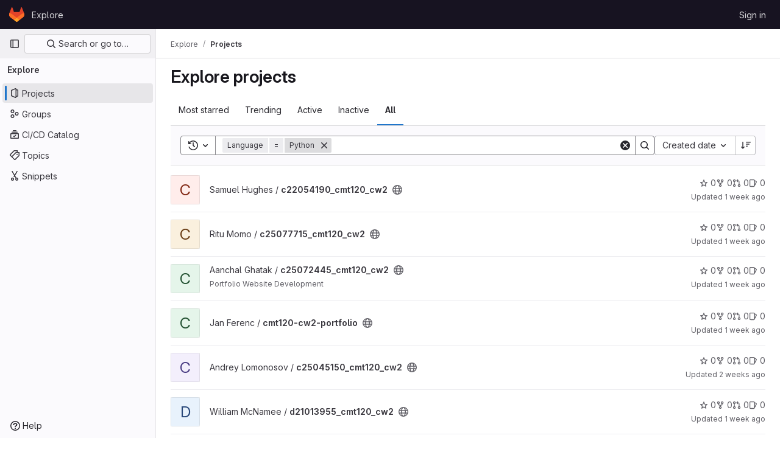

--- FILE ---
content_type: text/html; charset=utf-8
request_url: https://git.cardiff.ac.uk/explore/projects?archived=true&language=12&sort=created_desc
body_size: 13044
content:
<!DOCTYPE html>
<html class="gl-light ui-neutral with-top-bar with-header" lang="en">
<head prefix="og: http://ogp.me/ns#">
<meta charset="utf-8">
<meta content="IE=edge" http-equiv="X-UA-Compatible">
<meta content="width=device-width, initial-scale=1" name="viewport">
<title>Explore projects · GitLab</title>
<script>
//<![CDATA[
window.gon={};gon.api_version="v4";gon.default_avatar_url="https://git.cardiff.ac.uk/assets/no_avatar-849f9c04a3a0d0cea2424ae97b27447dc64a7dbfae83c036c45b403392f0e8ba.png";gon.max_file_size=10;gon.asset_host=null;gon.webpack_public_path="/assets/webpack/";gon.relative_url_root="";gon.user_color_mode="gl-light";gon.user_color_scheme="white";gon.markdown_surround_selection=null;gon.markdown_automatic_lists=null;gon.markdown_maintain_indentation=null;gon.math_rendering_limits_enabled=true;gon.recaptcha_api_server_url="https://www.recaptcha.net/recaptcha/api.js";gon.recaptcha_sitekey="";gon.gitlab_url="https://git.cardiff.ac.uk";gon.promo_url="https://about.gitlab.com";gon.forum_url="https://forum.gitlab.com";gon.docs_url="https://docs.gitlab.com";gon.revision="eacf4ae161b";gon.feature_category="groups_and_projects";gon.gitlab_logo="/assets/gitlab_logo-2957169c8ef64c58616a1ac3f4fc626e8a35ce4eb3ed31bb0d873712f2a041a0.png";gon.secure=true;gon.sprite_icons="/assets/icons-1c5c64be5cac11be3138737844272d2ed9228f75fd5b699f6b060bb1c8193ec5.svg";gon.sprite_file_icons="/assets/file_icons/file_icons-88a95467170997d6a4052c781684c8250847147987090747773c1ee27c513c5f.svg";gon.emoji_sprites_css_path="/assets/emoji_sprites-bd26211944b9d072037ec97cb138f1a52cd03ef185cd38b8d1fcc963245199a1.css";gon.emoji_backend_version=4;gon.gridstack_css_path="/assets/lazy_bundles/gridstack-f42069e5c7b1542688660592b48f2cbd86e26b77030efd195d124dbd8fe64434.css";gon.test_env=false;gon.disable_animations=false;gon.suggested_label_colors={"#cc338b":"Magenta-pink","#dc143c":"Crimson","#c21e56":"Rose red","#cd5b45":"Dark coral","#ed9121":"Carrot orange","#eee600":"Titanium yellow","#009966":"Green-cyan","#8fbc8f":"Dark sea green","#6699cc":"Blue-gray","#e6e6fa":"Lavender","#9400d3":"Dark violet","#330066":"Deep violet","#36454f":"Charcoal grey","#808080":"Gray"};gon.first_day_of_week=0;gon.time_display_relative=true;gon.time_display_format=0;gon.ee=true;gon.jh=false;gon.dot_com=false;gon.uf_error_prefix="UF";gon.pat_prefix="";gon.keyboard_shortcuts_enabled=true;gon.diagramsnet_url="https://embed.diagrams.net";gon.features={"uiForOrganizations":false,"organizationSwitching":false,"findAndReplace":false,"removeMonitorMetrics":true,"workItemViewForIssues":true,"mergeRequestDashboard":true,"newProjectCreationForm":false,"workItemsClientSideBoards":false,"glqlWorkItems":false,"duoChatDynamicDimension":true,"advancedContextResolver":true,"vulnerabilityReportTypeScannerFilter":true};gon.roadmap_epics_limit=1000;
//]]>
</script>




<link href="https://git.cardiff.ac.uk/explore/projects" rel="canonical">


<link rel="stylesheet" href="/assets/application-f927e854dc587c829c6b64297a7b622564576c8c28aad69a13a93d47b8cbf3f0.css" />
<link rel="stylesheet" href="/assets/page_bundles/projects-77b5acbb7d6eb36c59bad45176289b071e92899ef00542bd0804cd5de71776ab.css" /><link rel="stylesheet" href="/assets/page_bundles/commit_description-1e2cba4dda3c7b30dd84924809020c569f1308dea51520fe1dd5d4ce31403195.css" /><link rel="stylesheet" href="/assets/page_bundles/work_items-e215c820c2fcf217c48993a02970cc9b73615b383b1759ea74d18973181a4120.css" /><link rel="stylesheet" href="/assets/page_bundles/notes_shared-a4a075916eb03f69149eba8eaf8b8060cdc5a133c37fa9d2aa61ea06604e1104.css" />
<link rel="stylesheet" href="/assets/application_utilities-f77f86f78d4146d4c2c821bc481cee77b897df284886ad189d8dcb1234cb9651.css" />
<link rel="stylesheet" href="/assets/tailwind-2bfbb96d9b341fe2264c79d55ef905781100952ba2e07eb5c33fd04cb7df1075.css" />


<link rel="stylesheet" href="/assets/fonts-fae5d3f79948bd85f18b6513a025f863b19636e85b09a1492907eb4b1bb0557b.css" />
<link rel="stylesheet" href="/assets/highlight/themes/white-7e9780941c55edee1d48480ca33f24b1c095e16e92a50641984a6aad5dba580d.css" />

<script src="/assets/webpack/runtime.70d8f073.bundle.js" defer="defer"></script>
<script src="/assets/webpack/main.3b94c895.chunk.js" defer="defer"></script>
<script src="/assets/webpack/tracker.8ea2e93a.chunk.js" defer="defer"></script>
<script>
//<![CDATA[
window.snowplowOptions = {"namespace":"gl","hostname":"git.cardiff.ac.uk:443","postPath":"/-/collect_events","forceSecureTracker":true,"appId":"gitlab_sm"}

gl = window.gl || {};
gl.snowplowStandardContext = {"schema":"iglu:com.gitlab/gitlab_standard/jsonschema/1-1-7","data":{"environment":"self-managed","source":"gitlab-rails","correlation_id":"01KG12ESFXCSRC4VHPB008KQ5G","plan":"ultimate","extra":{},"user_id":null,"global_user_id":null,"user_type":null,"is_gitlab_team_member":null,"namespace_id":null,"ultimate_parent_namespace_id":null,"project_id":null,"feature_enabled_by_namespace_ids":null,"realm":"self-managed","instance_id":"7961a54c-fcc8-48e7-bff0-f8fe4d05c6cb","unique_instance_id":"b769f18a-dc4c-54ee-a529-2b00b3a73d00","host_name":"git.cardiff.ac.uk","instance_version":"18.2.5","context_generated_at":"2026-01-28T01:11:03.199Z"}}
gl.snowplowPseudonymizedPageUrl = "https://git.cardiff.ac.uk/explore/projects?archived=masked_archived\u0026language=masked_language\u0026sort=masked_sort";
gl.maskedDefaultReferrerUrl = null;
gl.ga4MeasurementId = 'G-ENFH3X7M5Y';
gl.duoEvents = ["ai_question_category","perform_completion_worker","process_gitlab_duo_question","ai_response_time","click_purchase_seats_button_group_duo_pro_home_page","default_answer","detected_high_comment_temperature","detected_repeated_high_comment_temperature","error_answer","execute_llm_method","finish_duo_workflow_execution","forced_high_temperature_commenting","i_quickactions_q","request_ask_help","request_duo_chat_response","requested_comment_temperature","retry_duo_workflow_execution","start_duo_workflow_execution","submit_gitlab_duo_question","tokens_per_embedding","tokens_per_user_request_prompt","tokens_per_user_request_response"];
gl.onlySendDuoEvents = true;


//]]>
</script>
<link rel="preload" href="/assets/application_utilities-f77f86f78d4146d4c2c821bc481cee77b897df284886ad189d8dcb1234cb9651.css" as="style" type="text/css">
<link rel="preload" href="/assets/application-f927e854dc587c829c6b64297a7b622564576c8c28aad69a13a93d47b8cbf3f0.css" as="style" type="text/css">
<link rel="preload" href="/assets/highlight/themes/white-7e9780941c55edee1d48480ca33f24b1c095e16e92a50641984a6aad5dba580d.css" as="style" type="text/css">




<script src="/assets/webpack/commons-pages.admin.application_settings.service_accounts-pages.groups.analytics.dashboards-pages.gr-e678ee4c.ed252a7c.chunk.js" defer="defer"></script>
<script src="/assets/webpack/commons-pages.search.show-super_sidebar.885730b4.chunk.js" defer="defer"></script>
<script src="/assets/webpack/super_sidebar.75af1bd9.chunk.js" defer="defer"></script>
<script src="/assets/webpack/commons-pages.admin.groups.index-pages.admin.projects.index-pages.dashboard.groups.index-pages.dashb-d18d9104.adb3e36e.chunk.js" defer="defer"></script>
<script src="/assets/webpack/pages.explore.projects.2927abc0.chunk.js" defer="defer"></script>

<meta content="object" property="og:type">
<meta content="GitLab" property="og:site_name">
<meta content="Explore projects · GitLab" property="og:title">
<meta content="GitLab Enterprise Edition" property="og:description">
<meta content="https://git.cardiff.ac.uk/assets/twitter_card-570ddb06edf56a2312253c5872489847a0f385112ddbcd71ccfa1570febab5d2.jpg" property="og:image">
<meta content="64" property="og:image:width">
<meta content="64" property="og:image:height">
<meta content="https://git.cardiff.ac.uk/explore/projects?archived=true&amp;language=12&amp;sort=created_desc" property="og:url">
<meta content="summary" property="twitter:card">
<meta content="Explore projects · GitLab" property="twitter:title">
<meta content="GitLab Enterprise Edition" property="twitter:description">
<meta content="https://git.cardiff.ac.uk/assets/twitter_card-570ddb06edf56a2312253c5872489847a0f385112ddbcd71ccfa1570febab5d2.jpg" property="twitter:image">

<meta name="csrf-param" content="authenticity_token" />
<meta name="csrf-token" content="CEXH27O1LVe9asNHuSE4uoYhAHXDuxDjHiqCBTxbvqI-p6Fu43v42JNEi4FRgVc4qaLugiyZfJjnP81FP-iP0Q" />
<meta name="csp-nonce" />
<meta name="action-cable-url" content="/-/cable" />
<link href="/-/manifest.json" rel="manifest">
<link rel="icon" type="image/png" href="/assets/favicon-72a2cad5025aa931d6ea56c3201d1f18e68a8cd39788c7c80d5b2b82aa5143ef.png" id="favicon" data-original-href="/assets/favicon-72a2cad5025aa931d6ea56c3201d1f18e68a8cd39788c7c80d5b2b82aa5143ef.png" />
<link rel="apple-touch-icon" type="image/x-icon" href="/assets/apple-touch-icon-b049d4bc0dd9626f31db825d61880737befc7835982586d015bded10b4435460.png" />
<link href="/search/opensearch.xml" rel="search" title="Search GitLab" type="application/opensearchdescription+xml">




<meta content="GitLab Enterprise Edition" name="description">
<meta content="#ececef" name="theme-color">
</head>

<body class="tab-width-8 gl-browser-chrome gl-platform-mac body-fixed-scrollbar" data-page="explore:projects:index">
<div id="js-tooltips-container"></div>
<div id="js-drawer-container"></div>

<script>
//<![CDATA[
gl = window.gl || {};
gl.client = {"isChrome":true,"isMac":true};


//]]>
</script>


<header class="header-logged-out" data-testid="navbar">
<a class="gl-sr-only gl-accessibility" href="#content-body">Skip to content</a>
<div class="container-fluid">
<nav aria-label="Explore GitLab" class="header-logged-out-nav gl-flex gl-gap-3 gl-justify-between">
<div class="gl-flex gl-items-center gl-gap-1">
<span class="gl-sr-only">GitLab</span>
<a title="Homepage" id="logo" class="header-logged-out-logo has-tooltip" aria-label="Homepage" data-track-label="main_navigation" data-track-action="click_gitlab_logo_link" data-track-property="navigation_top" href="/"><svg aria-hidden="true" role="img" class="tanuki-logo" width="25" height="24" viewBox="0 0 25 24" fill="none" xmlns="http://www.w3.org/2000/svg">
  <path class="tanuki-shape tanuki" d="m24.507 9.5-.034-.09L21.082.562a.896.896 0 0 0-1.694.091l-2.29 7.01H7.825L5.535.653a.898.898 0 0 0-1.694-.09L.451 9.411.416 9.5a6.297 6.297 0 0 0 2.09 7.278l.012.01.03.022 5.16 3.867 2.56 1.935 1.554 1.176a1.051 1.051 0 0 0 1.268 0l1.555-1.176 2.56-1.935 5.197-3.89.014-.01A6.297 6.297 0 0 0 24.507 9.5Z"
        fill="#E24329"/>
  <path class="tanuki-shape right-cheek" d="m24.507 9.5-.034-.09a11.44 11.44 0 0 0-4.56 2.051l-7.447 5.632 4.742 3.584 5.197-3.89.014-.01A6.297 6.297 0 0 0 24.507 9.5Z"
        fill="#FC6D26"/>
  <path class="tanuki-shape chin" d="m7.707 20.677 2.56 1.935 1.555 1.176a1.051 1.051 0 0 0 1.268 0l1.555-1.176 2.56-1.935-4.743-3.584-4.755 3.584Z"
        fill="#FCA326"/>
  <path class="tanuki-shape left-cheek" d="M5.01 11.461a11.43 11.43 0 0 0-4.56-2.05L.416 9.5a6.297 6.297 0 0 0 2.09 7.278l.012.01.03.022 5.16 3.867 4.745-3.584-7.444-5.632Z"
        fill="#FC6D26"/>
</svg>

</a></div>
<ul class="gl-list-none gl-p-0 gl-m-0 gl-flex gl-gap-3 gl-items-center gl-grow">
<li class="header-logged-out-nav-item">
<a class="" href="/explore">Explore</a>
</li>
</ul>
<ul class="gl-list-none gl-p-0 gl-m-0 gl-flex gl-gap-3 gl-items-center gl-justify-end">
<li class="header-logged-out-nav-item">
<a href="/users/sign_in?redirect_to_referer=yes">Sign in</a>
</li>
</ul>
</nav>
</div>
</header>

<div class="layout-page page-with-super-sidebar">
<aside class="js-super-sidebar super-sidebar super-sidebar-loading" data-command-palette="{}" data-force-desktop-expanded-sidebar="" data-is-saas="false" data-root-path="/" data-sidebar="{&quot;is_logged_in&quot;:false,&quot;compare_plans_url&quot;:&quot;https://about.gitlab.com/pricing&quot;,&quot;context_switcher_links&quot;:[{&quot;title&quot;:&quot;Explore&quot;,&quot;link&quot;:&quot;/explore&quot;,&quot;icon&quot;:&quot;compass&quot;}],&quot;current_menu_items&quot;:[{&quot;id&quot;:&quot;projects_menu&quot;,&quot;title&quot;:&quot;Projects&quot;,&quot;icon&quot;:&quot;project&quot;,&quot;avatar_shape&quot;:&quot;rect&quot;,&quot;link&quot;:&quot;/explore/projects/starred&quot;,&quot;is_active&quot;:true,&quot;items&quot;:[],&quot;separated&quot;:false},{&quot;id&quot;:&quot;groups_menu&quot;,&quot;title&quot;:&quot;Groups&quot;,&quot;icon&quot;:&quot;group&quot;,&quot;avatar_shape&quot;:&quot;rect&quot;,&quot;link&quot;:&quot;/explore/groups&quot;,&quot;is_active&quot;:false,&quot;items&quot;:[],&quot;separated&quot;:false},{&quot;id&quot;:&quot;catalog_menu&quot;,&quot;title&quot;:&quot;CI/CD Catalog&quot;,&quot;icon&quot;:&quot;catalog-checkmark&quot;,&quot;avatar_shape&quot;:&quot;rect&quot;,&quot;link&quot;:&quot;/explore/catalog&quot;,&quot;is_active&quot;:false,&quot;items&quot;:[],&quot;separated&quot;:false},{&quot;id&quot;:&quot;topics_menu&quot;,&quot;title&quot;:&quot;Topics&quot;,&quot;icon&quot;:&quot;labels&quot;,&quot;avatar_shape&quot;:&quot;rect&quot;,&quot;link&quot;:&quot;/explore/projects/topics&quot;,&quot;is_active&quot;:false,&quot;items&quot;:[],&quot;separated&quot;:false},{&quot;id&quot;:&quot;snippets_menu&quot;,&quot;title&quot;:&quot;Snippets&quot;,&quot;icon&quot;:&quot;snippet&quot;,&quot;avatar_shape&quot;:&quot;rect&quot;,&quot;link&quot;:&quot;/explore/snippets&quot;,&quot;is_active&quot;:false,&quot;items&quot;:[],&quot;separated&quot;:false}],&quot;current_context_header&quot;:&quot;Explore&quot;,&quot;support_path&quot;:&quot;https://about.gitlab.com/get-help/&quot;,&quot;docs_path&quot;:&quot;/help/docs&quot;,&quot;display_whats_new&quot;:false,&quot;show_version_check&quot;:null,&quot;search&quot;:{&quot;search_path&quot;:&quot;/search&quot;,&quot;issues_path&quot;:&quot;/dashboard/issues&quot;,&quot;mr_path&quot;:&quot;/dashboard/merge_requests&quot;,&quot;autocomplete_path&quot;:&quot;/search/autocomplete&quot;,&quot;settings_path&quot;:&quot;/search/settings&quot;,&quot;search_context&quot;:{&quot;for_snippets&quot;:null}},&quot;panel_type&quot;:&quot;explore&quot;,&quot;shortcut_links&quot;:[{&quot;title&quot;:&quot;Snippets&quot;,&quot;href&quot;:&quot;/explore/snippets&quot;,&quot;css_class&quot;:&quot;dashboard-shortcuts-snippets&quot;},{&quot;title&quot;:&quot;Groups&quot;,&quot;href&quot;:&quot;/explore/groups&quot;,&quot;css_class&quot;:&quot;dashboard-shortcuts-groups&quot;},{&quot;title&quot;:&quot;Projects&quot;,&quot;href&quot;:&quot;/explore/projects/starred&quot;,&quot;css_class&quot;:&quot;dashboard-shortcuts-projects&quot;}],&quot;terms&quot;:null}"></aside>


<div class="content-wrapper">
<div class="broadcast-wrapper">



</div>
<div class="alert-wrapper alert-wrapper-top-space gl-flex gl-flex-col gl-gap-3 container-fluid container-limited">
























</div>
<div class="top-bar-fixed container-fluid" data-testid="top-bar">
<div class="top-bar-container gl-flex gl-items-center gl-gap-2">
<div class="gl-grow gl-basis-0 gl-flex gl-items-center gl-justify-start gl-gap-3">
<button class="gl-button btn btn-icon btn-md btn-default btn-default-tertiary js-super-sidebar-toggle-expand super-sidebar-toggle -gl-ml-3" aria-controls="super-sidebar" aria-expanded="false" aria-label="Primary navigation sidebar" type="button"><svg class="s16 gl-icon gl-button-icon " data-testid="sidebar-icon"><use href="/assets/icons-1c5c64be5cac11be3138737844272d2ed9228f75fd5b699f6b060bb1c8193ec5.svg#sidebar"></use></svg>

</button>
<script type="application/ld+json">
{"@context":"https://schema.org","@type":"BreadcrumbList","itemListElement":[{"@type":"ListItem","position":1,"name":"Explore","item":"https://git.cardiff.ac.uk/explore"},{"@type":"ListItem","position":2,"name":"Projects","item":"https://git.cardiff.ac.uk/explore/projects?archived=true\u0026language=12\u0026sort=created_desc"}]}


</script>
<div data-testid="breadcrumb-links" id="js-vue-page-breadcrumbs-wrapper">
<div data-breadcrumbs-json="[{&quot;text&quot;:&quot;Explore&quot;,&quot;href&quot;:&quot;/explore&quot;,&quot;avatarPath&quot;:null},{&quot;text&quot;:&quot;Projects&quot;,&quot;href&quot;:&quot;/explore/projects?archived=true\u0026language=12\u0026sort=created_desc&quot;,&quot;avatarPath&quot;:null}]" id="js-vue-page-breadcrumbs"></div>
<div id="js-injected-page-breadcrumbs"></div>
<div id="js-page-breadcrumbs-extra"></div>
</div>


</div>
</div>
</div>

<div class="container-fluid container-limited ">
<main class="content" id="content-body">
<div class="flash-container flash-container-page sticky" data-testid="flash-container">
<div id="js-global-alerts"></div>
</div>





<div class="page-title-holder gl-flex gl-items-center" data-testid="explore-projects-title">
<h1 class="page-title gl-text-size-h-display">Explore projects</h1>
<div class="page-title-controls">
</div>
</div>

<div class="gl-flex">
<ul class="gl-flex gl-grow gl-border-none nav gl-tabs-nav" role="tablist"><li role="presentation" class="nav-item"><a data-event-tracking="click_tab_projects_explore" data-event-label="Most starred" role="tab" class="nav-link gl-tab-nav-item" href="/explore/projects/starred">Most starred</a></li>
<li role="presentation" class="nav-item"><a data-event-tracking="click_tab_projects_explore" data-event-label="Trending" role="tab" class="nav-link gl-tab-nav-item" href="/explore/projects/trending">Trending</a></li>
<li role="presentation" class="nav-item"><a data-event-tracking="click_tab_projects_explore" data-event-label="Active" role="tab" class="nav-link gl-tab-nav-item" href="/explore/projects">Active</a></li>
<li role="presentation" class="nav-item"><a data-event-tracking="click_tab_projects_explore" data-event-label="Inactive" role="tab" class="nav-link gl-tab-nav-item" href="/explore/projects?archived=only">Inactive</a></li>
<li role="presentation" class="nav-item"><a data-event-tracking="click_tab_projects_explore" data-event-label="All" role="tab" class="nav-link gl-tab-nav-item active gl-tab-nav-item-active" href="/explore/projects?archived=true">All</a></li>
</ul></div>
<div class="gl-py-5 gl-border-t gl-border-b" data-app-data="{&quot;initial_sort&quot;:&quot;created_desc&quot;,&quot;programming_languages&quot;:[{&quot;id&quot;:30,&quot;name&quot;:&quot;Batchfile&quot;,&quot;color&quot;:&quot;#C1F12E&quot;,&quot;created_at&quot;:&quot;2019-10-21T12:30:44.602Z&quot;},{&quot;id&quot;:21,&quot;name&quot;:&quot;C&quot;,&quot;color&quot;:&quot;#555555&quot;,&quot;created_at&quot;:&quot;2019-07-19T13:23:15.540Z&quot;},{&quot;id&quot;:26,&quot;name&quot;:&quot;C#&quot;,&quot;color&quot;:&quot;#178600&quot;,&quot;created_at&quot;:&quot;2019-09-11T13:52:57.887Z&quot;},{&quot;id&quot;:15,&quot;name&quot;:&quot;C++&quot;,&quot;color&quot;:&quot;#f34b7d&quot;,&quot;created_at&quot;:&quot;2019-07-18T09:24:35.950Z&quot;},{&quot;id&quot;:4,&quot;name&quot;:&quot;CSS&quot;,&quot;color&quot;:&quot;#563d7c&quot;,&quot;created_at&quot;:&quot;2019-04-30T14:11:48.276Z&quot;},{&quot;id&quot;:11,&quot;name&quot;:&quot;Dockerfile&quot;,&quot;color&quot;:&quot;#384d54&quot;,&quot;created_at&quot;:&quot;2019-06-19T08:29:43.473Z&quot;},{&quot;id&quot;:20,&quot;name&quot;:&quot;Go&quot;,&quot;color&quot;:&quot;#00ADD8&quot;,&quot;created_at&quot;:&quot;2019-07-18T10:45:46.229Z&quot;},{&quot;id&quot;:44,&quot;name&quot;:&quot;HCL&quot;,&quot;color&quot;:&quot;#49fdf2&quot;,&quot;created_at&quot;:&quot;2020-05-04T12:22:20.480Z&quot;},{&quot;id&quot;:3,&quot;name&quot;:&quot;HTML&quot;,&quot;color&quot;:&quot;#e34c26&quot;,&quot;created_at&quot;:&quot;2019-04-30T14:11:48.269Z&quot;},{&quot;id&quot;:2,&quot;name&quot;:&quot;Java&quot;,&quot;color&quot;:&quot;#b07219&quot;,&quot;created_at&quot;:&quot;2019-04-30T14:11:48.262Z&quot;},{&quot;id&quot;:1,&quot;name&quot;:&quot;JavaScript&quot;,&quot;color&quot;:&quot;#f1e05a&quot;,&quot;created_at&quot;:&quot;2019-04-30T14:11:48.241Z&quot;},{&quot;id&quot;:38,&quot;name&quot;:&quot;Jupyter Notebook&quot;,&quot;color&quot;:&quot;#DA5B0B&quot;,&quot;created_at&quot;:&quot;2020-03-12T11:12:25.892Z&quot;},{&quot;id&quot;:58,&quot;name&quot;:&quot;Kotlin&quot;,&quot;color&quot;:&quot;#F18E33&quot;,&quot;created_at&quot;:&quot;2020-11-25T12:33:52.503Z&quot;},{&quot;id&quot;:28,&quot;name&quot;:&quot;Makefile&quot;,&quot;color&quot;:&quot;#427819&quot;,&quot;created_at&quot;:&quot;2019-10-21T12:29:13.005Z&quot;},{&quot;id&quot;:66,&quot;name&quot;:&quot;Mako&quot;,&quot;color&quot;:&quot;#643036&quot;,&quot;created_at&quot;:&quot;2021-01-26T14:22:50.168Z&quot;},{&quot;id&quot;:43,&quot;name&quot;:&quot;MATLAB&quot;,&quot;color&quot;:&quot;#e16737&quot;,&quot;created_at&quot;:&quot;2020-04-23T16:52:53.289Z&quot;},{&quot;id&quot;:10,&quot;name&quot;:&quot;PHP&quot;,&quot;color&quot;:&quot;#4F5D95&quot;,&quot;created_at&quot;:&quot;2019-06-06T20:53:18.178Z&quot;},{&quot;id&quot;:23,&quot;name&quot;:&quot;PowerShell&quot;,&quot;color&quot;:&quot;#012456&quot;,&quot;created_at&quot;:&quot;2019-08-02T08:52:17.214Z&quot;},{&quot;id&quot;:12,&quot;name&quot;:&quot;Python&quot;,&quot;color&quot;:&quot;#3572A5&quot;,&quot;created_at&quot;:&quot;2019-07-03T08:01:31.478Z&quot;},{&quot;id&quot;:39,&quot;name&quot;:&quot;R&quot;,&quot;color&quot;:&quot;#198CE7&quot;,&quot;created_at&quot;:&quot;2020-03-12T21:40:28.419Z&quot;},{&quot;id&quot;:51,&quot;name&quot;:&quot;SCSS&quot;,&quot;color&quot;:&quot;#c6538c&quot;,&quot;created_at&quot;:&quot;2020-11-03T12:10:19.038Z&quot;},{&quot;id&quot;:6,&quot;name&quot;:&quot;Shell&quot;,&quot;color&quot;:&quot;#89e051&quot;,&quot;created_at&quot;:&quot;2019-05-02T20:37:04.850Z&quot;},{&quot;id&quot;:27,&quot;name&quot;:&quot;TeX&quot;,&quot;color&quot;:&quot;#3D6117&quot;,&quot;created_at&quot;:&quot;2019-10-09T07:51:53.468Z&quot;},{&quot;id&quot;:113,&quot;name&quot;:&quot;TSX&quot;,&quot;color&quot;:&quot;#3178c6&quot;,&quot;created_at&quot;:&quot;2023-01-13T13:04:25.145Z&quot;},{&quot;id&quot;:25,&quot;name&quot;:&quot;TypeScript&quot;,&quot;color&quot;:&quot;#2b7489&quot;,&quot;created_at&quot;:&quot;2019-08-02T14:33:12.728Z&quot;}],&quot;paths_to_exclude_sort_on&quot;:[&quot;/explore/projects/starred&quot;,&quot;/explore&quot;]}" id="js-projects-filtered-search-and-sort">
<div class="gl-h-7"></div>
</div>

<div class="js-projects-list-holder" data-testid="projects-list">
<ul class="projects-list gl-text-subtle gl-w-full gl-my-2 explore">
<li class="project-row">
<div class="project-cell gl-w-11">
<a class="project" href="/c22054190/website-sam"><span class="gl-sr-only">
View c22054190_cmt120_cw2 project
</span>
<div alt="" aria-hidden="true" class="gl-avatar gl-avatar-s48  !gl-rounded-base gl-avatar-identicon gl-avatar-identicon-bg1">
C
</div>

</a></div>
<div class="project-cell sm:gl-flex gl-items-center !gl-align-middle">
<div class="project-details gl-pr-9 gl-sm-pr-0 gl-w-full gl-flex gl-flex-col" data-qa-project-name="c22054190_cmt120_cw2" data-testid="project-content">
<div class="gl-flex gl-items-baseline gl-flex-wrap">
<h2 class="gl-text-base gl-leading-20 gl-my-0 gl-wrap-anywhere">
<a class="gl-text-default hover:gl-text-default gl-mr-3 js-prefetch-document" title="c22054190_cmt120_cw2" href="/c22054190/website-sam"><span class="namespace-name gl-font-normal">
Samuel Hughes
/
</span>
<span class="project-name">c22054190_cmt120_cw2</span>
</a></h2>
<button class="has-tooltip gl-border-0 gl-bg-transparent gl-p-0 gl-leading-0 gl-text-inherit gl-mr-2" data-container="body" data-placement="top" title="Public - The project can be accessed without any authentication." type="button" aria-label="Public - The project can be accessed without any authentication."><svg class="s16 gl-fill-icon-subtle" data-testid="earth-icon"><use href="/assets/icons-1c5c64be5cac11be3138737844272d2ed9228f75fd5b699f6b060bb1c8193ec5.svg#earth"></use></svg></button>
</div>

<div class="gl-flex gl-items-center gl-mt-3 sm:gl-flex !gl-align-middle sm:!gl-hidden">
<div class="controls gl-flex gl-items-center">

<a class="gl-flex gl-items-center !gl-text-inherit icon-wrapper has-tooltip stars" title="Stars" data-container="body" data-placement="top" href="/c22054190/website-sam/-/starrers"><svg class="s14 gl-mr-2" data-testid="star-o-icon"><use href="/assets/icons-1c5c64be5cac11be3138737844272d2ed9228f75fd5b699f6b060bb1c8193ec5.svg#star-o"></use></svg>
0
</a></div>
<div class="updated-note gl-text-sm gl-ml-3 gl-sm-ml-0">
<span>
Updated
<time class="js-timeago" title="Jan 19, 2026 10:11am" datetime="2026-01-19T10:11:49Z" tabindex="0" aria-label="Jan 19, 2026 10:11am" data-toggle="tooltip" data-placement="top" data-container="body">Jan 19, 2026</time>
</span>
</div>

</div>
</div>
</div>
<div class="project-cell project-controls gl-text-subtle sm:gl-flex gl-items-center !gl-align-middle !gl-hidden sm:!gl-table-cell" data-testid="project_controls">
<div class="controls gl-flex gl-items-center gl-mb-2 gl-gap-4 !gl-pr-0 !gl-justify-end">

<a class="gl-flex gl-items-center !gl-text-inherit icon-wrapper has-tooltip stars" title="Stars" data-container="body" data-placement="top" aria-label="c22054190_cmt120_cw2 has 0 stars" href="/c22054190/website-sam/-/starrers"><svg class="s14 gl-mr-2" data-testid="star-o-icon"><use href="/assets/icons-1c5c64be5cac11be3138737844272d2ed9228f75fd5b699f6b060bb1c8193ec5.svg#star-o"></use></svg>
0
</a><a class="gl-flex gl-items-center !gl-text-inherit icon-wrapper has-tooltip forks" title="Forks" data-container="body" data-placement="top" aria-label="c22054190_cmt120_cw2 has 0 forks" href="/c22054190/website-sam/-/forks"><svg class="s14 gl-mr-2" data-testid="fork-icon"><use href="/assets/icons-1c5c64be5cac11be3138737844272d2ed9228f75fd5b699f6b060bb1c8193ec5.svg#fork"></use></svg>
0
</a><a class="gl-flex gl-items-center !gl-text-inherit icon-wrapper has-tooltip merge-requests" title="Merge requests" data-container="body" data-placement="top" aria-label="c22054190_cmt120_cw2 has 0 open merge requests" href="/c22054190/website-sam/-/merge_requests"><svg class="s14 gl-mr-2" data-testid="merge-request-icon"><use href="/assets/icons-1c5c64be5cac11be3138737844272d2ed9228f75fd5b699f6b060bb1c8193ec5.svg#merge-request"></use></svg>
0
</a><a class="gl-flex gl-items-center !gl-text-inherit icon-wrapper has-tooltip issues" title="Issues" data-container="body" data-placement="top" aria-label="c22054190_cmt120_cw2 has 0 open issues" href="/c22054190/website-sam/-/issues"><svg class="s14 gl-mr-2" data-testid="issues-icon"><use href="/assets/icons-1c5c64be5cac11be3138737844272d2ed9228f75fd5b699f6b060bb1c8193ec5.svg#issues"></use></svg>
0
</a>
</div>
<div class="updated-note gl-text-sm gl-whitespace-nowrap gl-justify-end">
<span>
Updated
<time class="js-timeago" title="Jan 19, 2026 10:11am" datetime="2026-01-19T10:11:49Z" tabindex="0" aria-label="Jan 19, 2026 10:11am" data-toggle="tooltip" data-placement="top" data-container="body">Jan 19, 2026</time>
</span>
</div>
</div>
</li>

<li class="project-row">
<div class="project-cell gl-w-11">
<a class="project" href="/c25077715/c25077715_cmt120_cw2"><span class="gl-sr-only">
View c25077715_cmt120_cw2 project
</span>
<div alt="" aria-hidden="true" class="gl-avatar gl-avatar-s48  !gl-rounded-base gl-avatar-identicon gl-avatar-identicon-bg6">
C
</div>

</a></div>
<div class="project-cell sm:gl-flex gl-items-center !gl-align-middle">
<div class="project-details gl-pr-9 gl-sm-pr-0 gl-w-full gl-flex gl-flex-col" data-qa-project-name="c25077715_cmt120_cw2" data-testid="project-content">
<div class="gl-flex gl-items-baseline gl-flex-wrap">
<h2 class="gl-text-base gl-leading-20 gl-my-0 gl-wrap-anywhere">
<a class="gl-text-default hover:gl-text-default gl-mr-3 js-prefetch-document" title="c25077715_cmt120_cw2" href="/c25077715/c25077715_cmt120_cw2"><span class="namespace-name gl-font-normal">
Ritu Momo
/
</span>
<span class="project-name">c25077715_cmt120_cw2</span>
</a></h2>
<button class="has-tooltip gl-border-0 gl-bg-transparent gl-p-0 gl-leading-0 gl-text-inherit gl-mr-2" data-container="body" data-placement="top" title="Public - The project can be accessed without any authentication." type="button" aria-label="Public - The project can be accessed without any authentication."><svg class="s16 gl-fill-icon-subtle" data-testid="earth-icon"><use href="/assets/icons-1c5c64be5cac11be3138737844272d2ed9228f75fd5b699f6b060bb1c8193ec5.svg#earth"></use></svg></button>
</div>

<div class="gl-flex gl-items-center gl-mt-3 sm:gl-flex !gl-align-middle sm:!gl-hidden">
<div class="controls gl-flex gl-items-center">

<a class="gl-flex gl-items-center !gl-text-inherit icon-wrapper has-tooltip stars" title="Stars" data-container="body" data-placement="top" href="/c25077715/c25077715_cmt120_cw2/-/starrers"><svg class="s14 gl-mr-2" data-testid="star-o-icon"><use href="/assets/icons-1c5c64be5cac11be3138737844272d2ed9228f75fd5b699f6b060bb1c8193ec5.svg#star-o"></use></svg>
0
</a></div>
<div class="updated-note gl-text-sm gl-ml-3 gl-sm-ml-0">
<span>
Updated
<time class="js-timeago" title="Jan 19, 2026 10:07am" datetime="2026-01-19T10:07:18Z" tabindex="0" aria-label="Jan 19, 2026 10:07am" data-toggle="tooltip" data-placement="top" data-container="body">Jan 19, 2026</time>
</span>
</div>

</div>
</div>
</div>
<div class="project-cell project-controls gl-text-subtle sm:gl-flex gl-items-center !gl-align-middle !gl-hidden sm:!gl-table-cell" data-testid="project_controls">
<div class="controls gl-flex gl-items-center gl-mb-2 gl-gap-4 !gl-pr-0 !gl-justify-end">

<a class="gl-flex gl-items-center !gl-text-inherit icon-wrapper has-tooltip stars" title="Stars" data-container="body" data-placement="top" aria-label="c25077715_cmt120_cw2 has 0 stars" href="/c25077715/c25077715_cmt120_cw2/-/starrers"><svg class="s14 gl-mr-2" data-testid="star-o-icon"><use href="/assets/icons-1c5c64be5cac11be3138737844272d2ed9228f75fd5b699f6b060bb1c8193ec5.svg#star-o"></use></svg>
0
</a><a class="gl-flex gl-items-center !gl-text-inherit icon-wrapper has-tooltip forks" title="Forks" data-container="body" data-placement="top" aria-label="c25077715_cmt120_cw2 has 0 forks" href="/c25077715/c25077715_cmt120_cw2/-/forks"><svg class="s14 gl-mr-2" data-testid="fork-icon"><use href="/assets/icons-1c5c64be5cac11be3138737844272d2ed9228f75fd5b699f6b060bb1c8193ec5.svg#fork"></use></svg>
0
</a><a class="gl-flex gl-items-center !gl-text-inherit icon-wrapper has-tooltip merge-requests" title="Merge requests" data-container="body" data-placement="top" aria-label="c25077715_cmt120_cw2 has 0 open merge requests" href="/c25077715/c25077715_cmt120_cw2/-/merge_requests"><svg class="s14 gl-mr-2" data-testid="merge-request-icon"><use href="/assets/icons-1c5c64be5cac11be3138737844272d2ed9228f75fd5b699f6b060bb1c8193ec5.svg#merge-request"></use></svg>
0
</a><a class="gl-flex gl-items-center !gl-text-inherit icon-wrapper has-tooltip issues" title="Issues" data-container="body" data-placement="top" aria-label="c25077715_cmt120_cw2 has 0 open issues" href="/c25077715/c25077715_cmt120_cw2/-/issues"><svg class="s14 gl-mr-2" data-testid="issues-icon"><use href="/assets/icons-1c5c64be5cac11be3138737844272d2ed9228f75fd5b699f6b060bb1c8193ec5.svg#issues"></use></svg>
0
</a>
</div>
<div class="updated-note gl-text-sm gl-whitespace-nowrap gl-justify-end">
<span>
Updated
<time class="js-timeago" title="Jan 19, 2026 10:07am" datetime="2026-01-19T10:07:18Z" tabindex="0" aria-label="Jan 19, 2026 10:07am" data-toggle="tooltip" data-placement="top" data-container="body">Jan 19, 2026</time>
</span>
</div>
</div>
</li>

<li class="project-row">
<div class="project-cell gl-w-11">
<a class="project" href="/c25072445/cmt120-cw2"><span class="gl-sr-only">
View c25072445_cmt120_cw2 project
</span>
<div alt="" aria-hidden="true" class="gl-avatar gl-avatar-s48  !gl-rounded-base gl-avatar-identicon gl-avatar-identicon-bg5">
C
</div>

</a></div>
<div class="project-cell">
<div class="project-details gl-pr-9 gl-sm-pr-0 gl-w-full gl-flex gl-flex-col" data-qa-project-name="c25072445_cmt120_cw2" data-testid="project-content">
<div class="gl-flex gl-items-baseline gl-flex-wrap">
<h2 class="gl-text-base gl-leading-20 gl-my-0 gl-wrap-anywhere">
<a class="gl-text-default hover:gl-text-default gl-mr-3 js-prefetch-document" title="c25072445_cmt120_cw2" href="/c25072445/cmt120-cw2"><span class="namespace-name gl-font-normal">
Aanchal Ghatak
/
</span>
<span class="project-name">c25072445_cmt120_cw2</span>
</a></h2>
<button class="has-tooltip gl-border-0 gl-bg-transparent gl-p-0 gl-leading-0 gl-text-inherit gl-mr-2" data-container="body" data-placement="top" title="Public - The project can be accessed without any authentication." type="button" aria-label="Public - The project can be accessed without any authentication."><svg class="s16 gl-fill-icon-subtle" data-testid="earth-icon"><use href="/assets/icons-1c5c64be5cac11be3138737844272d2ed9228f75fd5b699f6b060bb1c8193ec5.svg#earth"></use></svg></button>
</div>
<div class="description gl-hidden sm:gl-block gl-overflow-hidden gl-mr-3 gl-mt-2 gl-text-sm">
<p data-sourcepos="1:1-1:29" dir="auto">Portfolio Website Development</p>
</div>

<div class="gl-flex gl-items-center gl-mt-3 sm:!gl-hidden">
<div class="controls gl-flex gl-items-center">

<a class="gl-flex gl-items-center !gl-text-inherit icon-wrapper has-tooltip stars" title="Stars" data-container="body" data-placement="top" href="/c25072445/cmt120-cw2/-/starrers"><svg class="s14 gl-mr-2" data-testid="star-o-icon"><use href="/assets/icons-1c5c64be5cac11be3138737844272d2ed9228f75fd5b699f6b060bb1c8193ec5.svg#star-o"></use></svg>
0
</a></div>
<div class="updated-note gl-text-sm gl-ml-3 gl-sm-ml-0">
<span>
Updated
<time class="js-timeago" title="Jan 19, 2026 10:08am" datetime="2026-01-19T10:08:29Z" tabindex="0" aria-label="Jan 19, 2026 10:08am" data-toggle="tooltip" data-placement="top" data-container="body">Jan 19, 2026</time>
</span>
</div>

</div>
</div>
</div>
<div class="project-cell project-controls gl-text-subtle !gl-hidden sm:!gl-table-cell" data-testid="project_controls">
<div class="controls gl-flex gl-items-center gl-mb-2 gl-gap-4 !gl-pr-0 !gl-justify-end">

<a class="gl-flex gl-items-center !gl-text-inherit icon-wrapper has-tooltip stars" title="Stars" data-container="body" data-placement="top" aria-label="c25072445_cmt120_cw2 has 0 stars" href="/c25072445/cmt120-cw2/-/starrers"><svg class="s14 gl-mr-2" data-testid="star-o-icon"><use href="/assets/icons-1c5c64be5cac11be3138737844272d2ed9228f75fd5b699f6b060bb1c8193ec5.svg#star-o"></use></svg>
0
</a><a class="gl-flex gl-items-center !gl-text-inherit icon-wrapper has-tooltip forks" title="Forks" data-container="body" data-placement="top" aria-label="c25072445_cmt120_cw2 has 0 forks" href="/c25072445/cmt120-cw2/-/forks"><svg class="s14 gl-mr-2" data-testid="fork-icon"><use href="/assets/icons-1c5c64be5cac11be3138737844272d2ed9228f75fd5b699f6b060bb1c8193ec5.svg#fork"></use></svg>
0
</a><a class="gl-flex gl-items-center !gl-text-inherit icon-wrapper has-tooltip merge-requests" title="Merge requests" data-container="body" data-placement="top" aria-label="c25072445_cmt120_cw2 has 0 open merge requests" href="/c25072445/cmt120-cw2/-/merge_requests"><svg class="s14 gl-mr-2" data-testid="merge-request-icon"><use href="/assets/icons-1c5c64be5cac11be3138737844272d2ed9228f75fd5b699f6b060bb1c8193ec5.svg#merge-request"></use></svg>
0
</a><a class="gl-flex gl-items-center !gl-text-inherit icon-wrapper has-tooltip issues" title="Issues" data-container="body" data-placement="top" aria-label="c25072445_cmt120_cw2 has 0 open issues" href="/c25072445/cmt120-cw2/-/issues"><svg class="s14 gl-mr-2" data-testid="issues-icon"><use href="/assets/icons-1c5c64be5cac11be3138737844272d2ed9228f75fd5b699f6b060bb1c8193ec5.svg#issues"></use></svg>
0
</a>
</div>
<div class="updated-note gl-text-sm gl-whitespace-nowrap gl-justify-end">
<span>
Updated
<time class="js-timeago" title="Jan 19, 2026 10:08am" datetime="2026-01-19T10:08:29Z" tabindex="0" aria-label="Jan 19, 2026 10:08am" data-toggle="tooltip" data-placement="top" data-container="body">Jan 19, 2026</time>
</span>
</div>
</div>
</li>

<li class="project-row">
<div class="project-cell gl-w-11">
<a class="project" href="/c22067226/cmt120-cw2-portfolio"><span class="gl-sr-only">
View cmt120-cw2-portfolio project
</span>
<div alt="" aria-hidden="true" class="gl-avatar gl-avatar-s48  !gl-rounded-base gl-avatar-identicon gl-avatar-identicon-bg5">
C
</div>

</a></div>
<div class="project-cell sm:gl-flex gl-items-center !gl-align-middle">
<div class="project-details gl-pr-9 gl-sm-pr-0 gl-w-full gl-flex gl-flex-col" data-qa-project-name="cmt120-cw2-portfolio" data-testid="project-content">
<div class="gl-flex gl-items-baseline gl-flex-wrap">
<h2 class="gl-text-base gl-leading-20 gl-my-0 gl-wrap-anywhere">
<a class="gl-text-default hover:gl-text-default gl-mr-3 js-prefetch-document" title="cmt120-cw2-portfolio" href="/c22067226/cmt120-cw2-portfolio"><span class="namespace-name gl-font-normal">
Jan Ferenc
/
</span>
<span class="project-name">cmt120-cw2-portfolio</span>
</a></h2>
<button class="has-tooltip gl-border-0 gl-bg-transparent gl-p-0 gl-leading-0 gl-text-inherit gl-mr-2" data-container="body" data-placement="top" title="Public - The project can be accessed without any authentication." type="button" aria-label="Public - The project can be accessed without any authentication."><svg class="s16 gl-fill-icon-subtle" data-testid="earth-icon"><use href="/assets/icons-1c5c64be5cac11be3138737844272d2ed9228f75fd5b699f6b060bb1c8193ec5.svg#earth"></use></svg></button>
</div>

<div class="gl-flex gl-items-center gl-mt-3 sm:gl-flex !gl-align-middle sm:!gl-hidden">
<div class="controls gl-flex gl-items-center">

<a class="gl-flex gl-items-center !gl-text-inherit icon-wrapper has-tooltip stars" title="Stars" data-container="body" data-placement="top" href="/c22067226/cmt120-cw2-portfolio/-/starrers"><svg class="s14 gl-mr-2" data-testid="star-o-icon"><use href="/assets/icons-1c5c64be5cac11be3138737844272d2ed9228f75fd5b699f6b060bb1c8193ec5.svg#star-o"></use></svg>
0
</a></div>
<div class="updated-note gl-text-sm gl-ml-3 gl-sm-ml-0">
<span>
Updated
<time class="js-timeago" title="Jan 19, 2026 10:09am" datetime="2026-01-19T10:09:19Z" tabindex="0" aria-label="Jan 19, 2026 10:09am" data-toggle="tooltip" data-placement="top" data-container="body">Jan 19, 2026</time>
</span>
</div>

</div>
</div>
</div>
<div class="project-cell project-controls gl-text-subtle sm:gl-flex gl-items-center !gl-align-middle !gl-hidden sm:!gl-table-cell" data-testid="project_controls">
<div class="controls gl-flex gl-items-center gl-mb-2 gl-gap-4 !gl-pr-0 !gl-justify-end">

<a class="gl-flex gl-items-center !gl-text-inherit icon-wrapper has-tooltip stars" title="Stars" data-container="body" data-placement="top" aria-label="cmt120-cw2-portfolio has 0 stars" href="/c22067226/cmt120-cw2-portfolio/-/starrers"><svg class="s14 gl-mr-2" data-testid="star-o-icon"><use href="/assets/icons-1c5c64be5cac11be3138737844272d2ed9228f75fd5b699f6b060bb1c8193ec5.svg#star-o"></use></svg>
0
</a><a class="gl-flex gl-items-center !gl-text-inherit icon-wrapper has-tooltip forks" title="Forks" data-container="body" data-placement="top" aria-label="cmt120-cw2-portfolio has 0 forks" href="/c22067226/cmt120-cw2-portfolio/-/forks"><svg class="s14 gl-mr-2" data-testid="fork-icon"><use href="/assets/icons-1c5c64be5cac11be3138737844272d2ed9228f75fd5b699f6b060bb1c8193ec5.svg#fork"></use></svg>
0
</a><a class="gl-flex gl-items-center !gl-text-inherit icon-wrapper has-tooltip merge-requests" title="Merge requests" data-container="body" data-placement="top" aria-label="cmt120-cw2-portfolio has 0 open merge requests" href="/c22067226/cmt120-cw2-portfolio/-/merge_requests"><svg class="s14 gl-mr-2" data-testid="merge-request-icon"><use href="/assets/icons-1c5c64be5cac11be3138737844272d2ed9228f75fd5b699f6b060bb1c8193ec5.svg#merge-request"></use></svg>
0
</a><a class="gl-flex gl-items-center !gl-text-inherit icon-wrapper has-tooltip issues" title="Issues" data-container="body" data-placement="top" aria-label="cmt120-cw2-portfolio has 0 open issues" href="/c22067226/cmt120-cw2-portfolio/-/issues"><svg class="s14 gl-mr-2" data-testid="issues-icon"><use href="/assets/icons-1c5c64be5cac11be3138737844272d2ed9228f75fd5b699f6b060bb1c8193ec5.svg#issues"></use></svg>
0
</a>
</div>
<div class="updated-note gl-text-sm gl-whitespace-nowrap gl-justify-end">
<span>
Updated
<time class="js-timeago" title="Jan 19, 2026 10:09am" datetime="2026-01-19T10:09:19Z" tabindex="0" aria-label="Jan 19, 2026 10:09am" data-toggle="tooltip" data-placement="top" data-container="body">Jan 19, 2026</time>
</span>
</div>
</div>
</li>

<li class="project-row">
<div class="project-cell gl-w-11">
<a class="project" href="/c25045150/c25045150_cmt120_cw2"><span class="gl-sr-only">
View c25045150_cmt120_cw2 project
</span>
<div alt="" aria-hidden="true" class="gl-avatar gl-avatar-s48  !gl-rounded-base gl-avatar-identicon gl-avatar-identicon-bg2">
C
</div>

</a></div>
<div class="project-cell sm:gl-flex gl-items-center !gl-align-middle">
<div class="project-details gl-pr-9 gl-sm-pr-0 gl-w-full gl-flex gl-flex-col" data-qa-project-name="c25045150_cmt120_cw2" data-testid="project-content">
<div class="gl-flex gl-items-baseline gl-flex-wrap">
<h2 class="gl-text-base gl-leading-20 gl-my-0 gl-wrap-anywhere">
<a class="gl-text-default hover:gl-text-default gl-mr-3 js-prefetch-document" title="c25045150_cmt120_cw2" href="/c25045150/c25045150_cmt120_cw2"><span class="namespace-name gl-font-normal">
Andrey Lomonosov
/
</span>
<span class="project-name">c25045150_cmt120_cw2</span>
</a></h2>
<button class="has-tooltip gl-border-0 gl-bg-transparent gl-p-0 gl-leading-0 gl-text-inherit gl-mr-2" data-container="body" data-placement="top" title="Public - The project can be accessed without any authentication." type="button" aria-label="Public - The project can be accessed without any authentication."><svg class="s16 gl-fill-icon-subtle" data-testid="earth-icon"><use href="/assets/icons-1c5c64be5cac11be3138737844272d2ed9228f75fd5b699f6b060bb1c8193ec5.svg#earth"></use></svg></button>
</div>

<div class="gl-flex gl-items-center gl-mt-3 sm:gl-flex !gl-align-middle sm:!gl-hidden">
<div class="controls gl-flex gl-items-center">

<a class="gl-flex gl-items-center !gl-text-inherit icon-wrapper has-tooltip stars" title="Stars" data-container="body" data-placement="top" href="/c25045150/c25045150_cmt120_cw2/-/starrers"><svg class="s14 gl-mr-2" data-testid="star-o-icon"><use href="/assets/icons-1c5c64be5cac11be3138737844272d2ed9228f75fd5b699f6b060bb1c8193ec5.svg#star-o"></use></svg>
0
</a></div>
<div class="updated-note gl-text-sm gl-ml-3 gl-sm-ml-0">
<span>
Updated
<time class="js-timeago" title="Jan 7, 2026 3:59pm" datetime="2026-01-07T15:59:14Z" tabindex="0" aria-label="Jan 7, 2026 3:59pm" data-toggle="tooltip" data-placement="top" data-container="body">Jan 07, 2026</time>
</span>
</div>

</div>
</div>
</div>
<div class="project-cell project-controls gl-text-subtle sm:gl-flex gl-items-center !gl-align-middle !gl-hidden sm:!gl-table-cell" data-testid="project_controls">
<div class="controls gl-flex gl-items-center gl-mb-2 gl-gap-4 !gl-pr-0 !gl-justify-end">

<a class="gl-flex gl-items-center !gl-text-inherit icon-wrapper has-tooltip stars" title="Stars" data-container="body" data-placement="top" aria-label="c25045150_cmt120_cw2 has 0 stars" href="/c25045150/c25045150_cmt120_cw2/-/starrers"><svg class="s14 gl-mr-2" data-testid="star-o-icon"><use href="/assets/icons-1c5c64be5cac11be3138737844272d2ed9228f75fd5b699f6b060bb1c8193ec5.svg#star-o"></use></svg>
0
</a><a class="gl-flex gl-items-center !gl-text-inherit icon-wrapper has-tooltip forks" title="Forks" data-container="body" data-placement="top" aria-label="c25045150_cmt120_cw2 has 0 forks" href="/c25045150/c25045150_cmt120_cw2/-/forks"><svg class="s14 gl-mr-2" data-testid="fork-icon"><use href="/assets/icons-1c5c64be5cac11be3138737844272d2ed9228f75fd5b699f6b060bb1c8193ec5.svg#fork"></use></svg>
0
</a><a class="gl-flex gl-items-center !gl-text-inherit icon-wrapper has-tooltip merge-requests" title="Merge requests" data-container="body" data-placement="top" aria-label="c25045150_cmt120_cw2 has 0 open merge requests" href="/c25045150/c25045150_cmt120_cw2/-/merge_requests"><svg class="s14 gl-mr-2" data-testid="merge-request-icon"><use href="/assets/icons-1c5c64be5cac11be3138737844272d2ed9228f75fd5b699f6b060bb1c8193ec5.svg#merge-request"></use></svg>
0
</a><a class="gl-flex gl-items-center !gl-text-inherit icon-wrapper has-tooltip issues" title="Issues" data-container="body" data-placement="top" aria-label="c25045150_cmt120_cw2 has 0 open issues" href="/c25045150/c25045150_cmt120_cw2/-/issues"><svg class="s14 gl-mr-2" data-testid="issues-icon"><use href="/assets/icons-1c5c64be5cac11be3138737844272d2ed9228f75fd5b699f6b060bb1c8193ec5.svg#issues"></use></svg>
0
</a>
</div>
<div class="updated-note gl-text-sm gl-whitespace-nowrap gl-justify-end">
<span>
Updated
<time class="js-timeago" title="Jan 7, 2026 3:59pm" datetime="2026-01-07T15:59:14Z" tabindex="0" aria-label="Jan 7, 2026 3:59pm" data-toggle="tooltip" data-placement="top" data-container="body">Jan 07, 2026</time>
</span>
</div>
</div>
</li>

<li class="project-row">
<div class="project-cell gl-w-11">
<a class="project" href="/d21013955/d21013955_cmt120_cw2"><span class="gl-sr-only">
View d21013955_cmt120_cw2 project
</span>
<div alt="" aria-hidden="true" class="gl-avatar gl-avatar-s48  !gl-rounded-base gl-avatar-identicon gl-avatar-identicon-bg4">
D
</div>

</a></div>
<div class="project-cell sm:gl-flex gl-items-center !gl-align-middle">
<div class="project-details gl-pr-9 gl-sm-pr-0 gl-w-full gl-flex gl-flex-col" data-qa-project-name="d21013955_cmt120_cw2" data-testid="project-content">
<div class="gl-flex gl-items-baseline gl-flex-wrap">
<h2 class="gl-text-base gl-leading-20 gl-my-0 gl-wrap-anywhere">
<a class="gl-text-default hover:gl-text-default gl-mr-3 js-prefetch-document" title="d21013955_cmt120_cw2" href="/d21013955/d21013955_cmt120_cw2"><span class="namespace-name gl-font-normal">
William McNamee
/
</span>
<span class="project-name">d21013955_cmt120_cw2</span>
</a></h2>
<button class="has-tooltip gl-border-0 gl-bg-transparent gl-p-0 gl-leading-0 gl-text-inherit gl-mr-2" data-container="body" data-placement="top" title="Public - The project can be accessed without any authentication." type="button" aria-label="Public - The project can be accessed without any authentication."><svg class="s16 gl-fill-icon-subtle" data-testid="earth-icon"><use href="/assets/icons-1c5c64be5cac11be3138737844272d2ed9228f75fd5b699f6b060bb1c8193ec5.svg#earth"></use></svg></button>
</div>

<div class="gl-flex gl-items-center gl-mt-3 sm:gl-flex !gl-align-middle sm:!gl-hidden">
<div class="controls gl-flex gl-items-center">

<a class="gl-flex gl-items-center !gl-text-inherit icon-wrapper has-tooltip stars" title="Stars" data-container="body" data-placement="top" href="/d21013955/d21013955_cmt120_cw2/-/starrers"><svg class="s14 gl-mr-2" data-testid="star-o-icon"><use href="/assets/icons-1c5c64be5cac11be3138737844272d2ed9228f75fd5b699f6b060bb1c8193ec5.svg#star-o"></use></svg>
0
</a></div>
<div class="updated-note gl-text-sm gl-ml-3 gl-sm-ml-0">
<span>
Updated
<time class="js-timeago" title="Jan 19, 2026 10:10am" datetime="2026-01-19T10:10:41Z" tabindex="0" aria-label="Jan 19, 2026 10:10am" data-toggle="tooltip" data-placement="top" data-container="body">Jan 19, 2026</time>
</span>
</div>

</div>
</div>
</div>
<div class="project-cell project-controls gl-text-subtle sm:gl-flex gl-items-center !gl-align-middle !gl-hidden sm:!gl-table-cell" data-testid="project_controls">
<div class="controls gl-flex gl-items-center gl-mb-2 gl-gap-4 !gl-pr-0 !gl-justify-end">

<a class="gl-flex gl-items-center !gl-text-inherit icon-wrapper has-tooltip stars" title="Stars" data-container="body" data-placement="top" aria-label="d21013955_cmt120_cw2 has 0 stars" href="/d21013955/d21013955_cmt120_cw2/-/starrers"><svg class="s14 gl-mr-2" data-testid="star-o-icon"><use href="/assets/icons-1c5c64be5cac11be3138737844272d2ed9228f75fd5b699f6b060bb1c8193ec5.svg#star-o"></use></svg>
0
</a><a class="gl-flex gl-items-center !gl-text-inherit icon-wrapper has-tooltip forks" title="Forks" data-container="body" data-placement="top" aria-label="d21013955_cmt120_cw2 has 0 forks" href="/d21013955/d21013955_cmt120_cw2/-/forks"><svg class="s14 gl-mr-2" data-testid="fork-icon"><use href="/assets/icons-1c5c64be5cac11be3138737844272d2ed9228f75fd5b699f6b060bb1c8193ec5.svg#fork"></use></svg>
0
</a><a class="gl-flex gl-items-center !gl-text-inherit icon-wrapper has-tooltip merge-requests" title="Merge requests" data-container="body" data-placement="top" aria-label="d21013955_cmt120_cw2 has 0 open merge requests" href="/d21013955/d21013955_cmt120_cw2/-/merge_requests"><svg class="s14 gl-mr-2" data-testid="merge-request-icon"><use href="/assets/icons-1c5c64be5cac11be3138737844272d2ed9228f75fd5b699f6b060bb1c8193ec5.svg#merge-request"></use></svg>
0
</a><a class="gl-flex gl-items-center !gl-text-inherit icon-wrapper has-tooltip issues" title="Issues" data-container="body" data-placement="top" aria-label="d21013955_cmt120_cw2 has 0 open issues" href="/d21013955/d21013955_cmt120_cw2/-/issues"><svg class="s14 gl-mr-2" data-testid="issues-icon"><use href="/assets/icons-1c5c64be5cac11be3138737844272d2ed9228f75fd5b699f6b060bb1c8193ec5.svg#issues"></use></svg>
0
</a>
</div>
<div class="updated-note gl-text-sm gl-whitespace-nowrap gl-justify-end">
<span>
Updated
<time class="js-timeago" title="Jan 19, 2026 10:10am" datetime="2026-01-19T10:10:41Z" tabindex="0" aria-label="Jan 19, 2026 10:10am" data-toggle="tooltip" data-placement="top" data-container="body">Jan 19, 2026</time>
</span>
</div>
</div>
</li>

<li class="project-row">
<div class="project-cell gl-w-11">
<a class="project" href="/c25070123/c25070123_cmt120_cw2"><span class="gl-sr-only">
View c25070123_cmt120_cw2 project
</span>
<div alt="" aria-hidden="true" class="gl-avatar gl-avatar-s48  !gl-rounded-base gl-avatar-identicon gl-avatar-identicon-bg7">
C
</div>

</a></div>
<div class="project-cell sm:gl-flex gl-items-center !gl-align-middle">
<div class="project-details gl-pr-9 gl-sm-pr-0 gl-w-full gl-flex gl-flex-col" data-qa-project-name="c25070123_cmt120_cw2" data-testid="project-content">
<div class="gl-flex gl-items-baseline gl-flex-wrap">
<h2 class="gl-text-base gl-leading-20 gl-my-0 gl-wrap-anywhere">
<a class="gl-text-default hover:gl-text-default gl-mr-3 js-prefetch-document" title="c25070123_cmt120_cw2" href="/c25070123/c25070123_cmt120_cw2"><span class="namespace-name gl-font-normal">
Martins Kolawole Are
/
</span>
<span class="project-name">c25070123_cmt120_cw2</span>
</a></h2>
<button class="has-tooltip gl-border-0 gl-bg-transparent gl-p-0 gl-leading-0 gl-text-inherit gl-mr-2" data-container="body" data-placement="top" title="Public - The project can be accessed without any authentication." type="button" aria-label="Public - The project can be accessed without any authentication."><svg class="s16 gl-fill-icon-subtle" data-testid="earth-icon"><use href="/assets/icons-1c5c64be5cac11be3138737844272d2ed9228f75fd5b699f6b060bb1c8193ec5.svg#earth"></use></svg></button>
</div>

<div class="gl-flex gl-items-center gl-mt-3 sm:gl-flex !gl-align-middle sm:!gl-hidden">
<div class="controls gl-flex gl-items-center">

<a class="gl-flex gl-items-center !gl-text-inherit icon-wrapper has-tooltip stars" title="Stars" data-container="body" data-placement="top" href="/c25070123/c25070123_cmt120_cw2/-/starrers"><svg class="s14 gl-mr-2" data-testid="star-o-icon"><use href="/assets/icons-1c5c64be5cac11be3138737844272d2ed9228f75fd5b699f6b060bb1c8193ec5.svg#star-o"></use></svg>
0
</a></div>
<div class="updated-note gl-text-sm gl-ml-3 gl-sm-ml-0">
<span>
Updated
<time class="js-timeago" title="Jan 19, 2026 10:11am" datetime="2026-01-19T10:11:04Z" tabindex="0" aria-label="Jan 19, 2026 10:11am" data-toggle="tooltip" data-placement="top" data-container="body">Jan 19, 2026</time>
</span>
</div>

</div>
</div>
</div>
<div class="project-cell project-controls gl-text-subtle sm:gl-flex gl-items-center !gl-align-middle !gl-hidden sm:!gl-table-cell" data-testid="project_controls">
<div class="controls gl-flex gl-items-center gl-mb-2 gl-gap-4 !gl-pr-0 !gl-justify-end">

<a class="gl-flex gl-items-center !gl-text-inherit icon-wrapper has-tooltip stars" title="Stars" data-container="body" data-placement="top" aria-label="c25070123_cmt120_cw2 has 0 stars" href="/c25070123/c25070123_cmt120_cw2/-/starrers"><svg class="s14 gl-mr-2" data-testid="star-o-icon"><use href="/assets/icons-1c5c64be5cac11be3138737844272d2ed9228f75fd5b699f6b060bb1c8193ec5.svg#star-o"></use></svg>
0
</a><a class="gl-flex gl-items-center !gl-text-inherit icon-wrapper has-tooltip forks" title="Forks" data-container="body" data-placement="top" aria-label="c25070123_cmt120_cw2 has 0 forks" href="/c25070123/c25070123_cmt120_cw2/-/forks"><svg class="s14 gl-mr-2" data-testid="fork-icon"><use href="/assets/icons-1c5c64be5cac11be3138737844272d2ed9228f75fd5b699f6b060bb1c8193ec5.svg#fork"></use></svg>
0
</a><a class="gl-flex gl-items-center !gl-text-inherit icon-wrapper has-tooltip merge-requests" title="Merge requests" data-container="body" data-placement="top" aria-label="c25070123_cmt120_cw2 has 0 open merge requests" href="/c25070123/c25070123_cmt120_cw2/-/merge_requests"><svg class="s14 gl-mr-2" data-testid="merge-request-icon"><use href="/assets/icons-1c5c64be5cac11be3138737844272d2ed9228f75fd5b699f6b060bb1c8193ec5.svg#merge-request"></use></svg>
0
</a><a class="gl-flex gl-items-center !gl-text-inherit icon-wrapper has-tooltip issues" title="Issues" data-container="body" data-placement="top" aria-label="c25070123_cmt120_cw2 has 0 open issues" href="/c25070123/c25070123_cmt120_cw2/-/issues"><svg class="s14 gl-mr-2" data-testid="issues-icon"><use href="/assets/icons-1c5c64be5cac11be3138737844272d2ed9228f75fd5b699f6b060bb1c8193ec5.svg#issues"></use></svg>
0
</a>
</div>
<div class="updated-note gl-text-sm gl-whitespace-nowrap gl-justify-end">
<span>
Updated
<time class="js-timeago" title="Jan 19, 2026 10:11am" datetime="2026-01-19T10:11:04Z" tabindex="0" aria-label="Jan 19, 2026 10:11am" data-toggle="tooltip" data-placement="top" data-container="body">Jan 19, 2026</time>
</span>
</div>
</div>
</li>

<li class="project-row">
<div class="project-cell gl-w-11">
<a class="project" href="/c25025846/c25025846_cmt120_cw2"><span class="gl-sr-only">
View c25025846_cmt120_cw2 project
</span>
<div alt="" aria-hidden="true" class="gl-avatar gl-avatar-s48  !gl-rounded-base gl-avatar-identicon gl-avatar-identicon-bg7">
C
</div>

</a></div>
<div class="project-cell sm:gl-flex gl-items-center !gl-align-middle">
<div class="project-details gl-pr-9 gl-sm-pr-0 gl-w-full gl-flex gl-flex-col" data-qa-project-name="c25025846_cmt120_cw2" data-testid="project-content">
<div class="gl-flex gl-items-baseline gl-flex-wrap">
<h2 class="gl-text-base gl-leading-20 gl-my-0 gl-wrap-anywhere">
<a class="gl-text-default hover:gl-text-default gl-mr-3 js-prefetch-document" title="c25025846_cmt120_cw2" href="/c25025846/c25025846_cmt120_cw2"><span class="namespace-name gl-font-normal">
Yuhui Li
/
</span>
<span class="project-name">c25025846_cmt120_cw2</span>
</a></h2>
<button class="has-tooltip gl-border-0 gl-bg-transparent gl-p-0 gl-leading-0 gl-text-inherit gl-mr-2" data-container="body" data-placement="top" title="Public - The project can be accessed without any authentication." type="button" aria-label="Public - The project can be accessed without any authentication."><svg class="s16 gl-fill-icon-subtle" data-testid="earth-icon"><use href="/assets/icons-1c5c64be5cac11be3138737844272d2ed9228f75fd5b699f6b060bb1c8193ec5.svg#earth"></use></svg></button>
</div>

<div class="gl-flex gl-items-center gl-mt-3 sm:gl-flex !gl-align-middle sm:!gl-hidden">
<div class="controls gl-flex gl-items-center">

<a class="gl-flex gl-items-center !gl-text-inherit icon-wrapper has-tooltip stars" title="Stars" data-container="body" data-placement="top" href="/c25025846/c25025846_cmt120_cw2/-/starrers"><svg class="s14 gl-mr-2" data-testid="star-o-icon"><use href="/assets/icons-1c5c64be5cac11be3138737844272d2ed9228f75fd5b699f6b060bb1c8193ec5.svg#star-o"></use></svg>
0
</a></div>
<div class="updated-note gl-text-sm gl-ml-3 gl-sm-ml-0">
<span>
Updated
<time class="js-timeago" title="Jan 19, 2026 10:15am" datetime="2026-01-19T10:15:15Z" tabindex="0" aria-label="Jan 19, 2026 10:15am" data-toggle="tooltip" data-placement="top" data-container="body">Jan 19, 2026</time>
</span>
</div>

</div>
</div>
</div>
<div class="project-cell project-controls gl-text-subtle sm:gl-flex gl-items-center !gl-align-middle !gl-hidden sm:!gl-table-cell" data-testid="project_controls">
<div class="controls gl-flex gl-items-center gl-mb-2 gl-gap-4 !gl-pr-0 !gl-justify-end">

<a class="gl-flex gl-items-center !gl-text-inherit icon-wrapper has-tooltip stars" title="Stars" data-container="body" data-placement="top" aria-label="c25025846_cmt120_cw2 has 0 stars" href="/c25025846/c25025846_cmt120_cw2/-/starrers"><svg class="s14 gl-mr-2" data-testid="star-o-icon"><use href="/assets/icons-1c5c64be5cac11be3138737844272d2ed9228f75fd5b699f6b060bb1c8193ec5.svg#star-o"></use></svg>
0
</a><a class="gl-flex gl-items-center !gl-text-inherit icon-wrapper has-tooltip forks" title="Forks" data-container="body" data-placement="top" aria-label="c25025846_cmt120_cw2 has 0 forks" href="/c25025846/c25025846_cmt120_cw2/-/forks"><svg class="s14 gl-mr-2" data-testid="fork-icon"><use href="/assets/icons-1c5c64be5cac11be3138737844272d2ed9228f75fd5b699f6b060bb1c8193ec5.svg#fork"></use></svg>
0
</a><a class="gl-flex gl-items-center !gl-text-inherit icon-wrapper has-tooltip merge-requests" title="Merge requests" data-container="body" data-placement="top" aria-label="c25025846_cmt120_cw2 has 0 open merge requests" href="/c25025846/c25025846_cmt120_cw2/-/merge_requests"><svg class="s14 gl-mr-2" data-testid="merge-request-icon"><use href="/assets/icons-1c5c64be5cac11be3138737844272d2ed9228f75fd5b699f6b060bb1c8193ec5.svg#merge-request"></use></svg>
0
</a><a class="gl-flex gl-items-center !gl-text-inherit icon-wrapper has-tooltip issues" title="Issues" data-container="body" data-placement="top" aria-label="c25025846_cmt120_cw2 has 0 open issues" href="/c25025846/c25025846_cmt120_cw2/-/issues"><svg class="s14 gl-mr-2" data-testid="issues-icon"><use href="/assets/icons-1c5c64be5cac11be3138737844272d2ed9228f75fd5b699f6b060bb1c8193ec5.svg#issues"></use></svg>
0
</a>
</div>
<div class="updated-note gl-text-sm gl-whitespace-nowrap gl-justify-end">
<span>
Updated
<time class="js-timeago" title="Jan 19, 2026 10:15am" datetime="2026-01-19T10:15:15Z" tabindex="0" aria-label="Jan 19, 2026 10:15am" data-toggle="tooltip" data-placement="top" data-container="body">Jan 19, 2026</time>
</span>
</div>
</div>
</li>

<li class="project-row">
<div class="project-cell gl-w-11">
<a class="project" href="/c24087425/wu"><span class="gl-sr-only">
View Runyu Wu_cmt120_cw2 project
</span>
<div alt="" aria-hidden="true" class="gl-avatar gl-avatar-s48  !gl-rounded-base gl-avatar-identicon gl-avatar-identicon-bg3">
R
</div>

</a></div>
<div class="project-cell sm:gl-flex gl-items-center !gl-align-middle">
<div class="project-details gl-pr-9 gl-sm-pr-0 gl-w-full gl-flex gl-flex-col" data-qa-project-name="Runyu Wu_cmt120_cw2" data-testid="project-content">
<div class="gl-flex gl-items-baseline gl-flex-wrap">
<h2 class="gl-text-base gl-leading-20 gl-my-0 gl-wrap-anywhere">
<a class="gl-text-default hover:gl-text-default gl-mr-3 js-prefetch-document" title="Runyu Wu_cmt120_cw2" href="/c24087425/wu"><span class="namespace-name gl-font-normal">
Runyu Wu
/
</span>
<span class="project-name">Runyu Wu_cmt120_cw2</span>
</a></h2>
<button class="has-tooltip gl-border-0 gl-bg-transparent gl-p-0 gl-leading-0 gl-text-inherit gl-mr-2" data-container="body" data-placement="top" title="Public - The project can be accessed without any authentication." type="button" aria-label="Public - The project can be accessed without any authentication."><svg class="s16 gl-fill-icon-subtle" data-testid="earth-icon"><use href="/assets/icons-1c5c64be5cac11be3138737844272d2ed9228f75fd5b699f6b060bb1c8193ec5.svg#earth"></use></svg></button>
</div>

<div class="gl-flex gl-items-center gl-mt-3 sm:gl-flex !gl-align-middle sm:!gl-hidden">
<div class="controls gl-flex gl-items-center">

<a class="gl-flex gl-items-center !gl-text-inherit icon-wrapper has-tooltip stars" title="Stars" data-container="body" data-placement="top" href="/c24087425/wu/-/starrers"><svg class="s14 gl-mr-2" data-testid="star-o-icon"><use href="/assets/icons-1c5c64be5cac11be3138737844272d2ed9228f75fd5b699f6b060bb1c8193ec5.svg#star-o"></use></svg>
0
</a></div>
<div class="updated-note gl-text-sm gl-ml-3 gl-sm-ml-0">
<span>
Updated
<time class="js-timeago" title="Jan 19, 2026 10:16am" datetime="2026-01-19T10:16:53Z" tabindex="0" aria-label="Jan 19, 2026 10:16am" data-toggle="tooltip" data-placement="top" data-container="body">Jan 19, 2026</time>
</span>
</div>

</div>
</div>
</div>
<div class="project-cell project-controls gl-text-subtle sm:gl-flex gl-items-center !gl-align-middle !gl-hidden sm:!gl-table-cell" data-testid="project_controls">
<div class="controls gl-flex gl-items-center gl-mb-2 gl-gap-4 !gl-pr-0 !gl-justify-end">

<a class="gl-flex gl-items-center !gl-text-inherit icon-wrapper has-tooltip stars" title="Stars" data-container="body" data-placement="top" aria-label="Runyu Wu_cmt120_cw2 has 0 stars" href="/c24087425/wu/-/starrers"><svg class="s14 gl-mr-2" data-testid="star-o-icon"><use href="/assets/icons-1c5c64be5cac11be3138737844272d2ed9228f75fd5b699f6b060bb1c8193ec5.svg#star-o"></use></svg>
0
</a><a class="gl-flex gl-items-center !gl-text-inherit icon-wrapper has-tooltip forks" title="Forks" data-container="body" data-placement="top" aria-label="Runyu Wu_cmt120_cw2 has 0 forks" href="/c24087425/wu/-/forks"><svg class="s14 gl-mr-2" data-testid="fork-icon"><use href="/assets/icons-1c5c64be5cac11be3138737844272d2ed9228f75fd5b699f6b060bb1c8193ec5.svg#fork"></use></svg>
0
</a><a class="gl-flex gl-items-center !gl-text-inherit icon-wrapper has-tooltip merge-requests" title="Merge requests" data-container="body" data-placement="top" aria-label="Runyu Wu_cmt120_cw2 has 0 open merge requests" href="/c24087425/wu/-/merge_requests"><svg class="s14 gl-mr-2" data-testid="merge-request-icon"><use href="/assets/icons-1c5c64be5cac11be3138737844272d2ed9228f75fd5b699f6b060bb1c8193ec5.svg#merge-request"></use></svg>
0
</a><a class="gl-flex gl-items-center !gl-text-inherit icon-wrapper has-tooltip issues" title="Issues" data-container="body" data-placement="top" aria-label="Runyu Wu_cmt120_cw2 has 0 open issues" href="/c24087425/wu/-/issues"><svg class="s14 gl-mr-2" data-testid="issues-icon"><use href="/assets/icons-1c5c64be5cac11be3138737844272d2ed9228f75fd5b699f6b060bb1c8193ec5.svg#issues"></use></svg>
0
</a>
</div>
<div class="updated-note gl-text-sm gl-whitespace-nowrap gl-justify-end">
<span>
Updated
<time class="js-timeago" title="Jan 19, 2026 10:16am" datetime="2026-01-19T10:16:53Z" tabindex="0" aria-label="Jan 19, 2026 10:16am" data-toggle="tooltip" data-placement="top" data-container="body">Jan 19, 2026</time>
</span>
</div>
</div>
</li>

<li class="project-row">
<div class="project-cell gl-w-11">
<a class="project" href="/c25052540/c25052540_cmt120_cw2"><span class="gl-sr-only">
View c25052540_cmt120_cw2 project
</span>
<div alt="" aria-hidden="true" class="gl-avatar gl-avatar-s48  !gl-rounded-base gl-avatar-identicon gl-avatar-identicon-bg6">
C
</div>

</a></div>
<div class="project-cell sm:gl-flex gl-items-center !gl-align-middle">
<div class="project-details gl-pr-9 gl-sm-pr-0 gl-w-full gl-flex gl-flex-col" data-qa-project-name="c25052540_cmt120_cw2" data-testid="project-content">
<div class="gl-flex gl-items-baseline gl-flex-wrap">
<h2 class="gl-text-base gl-leading-20 gl-my-0 gl-wrap-anywhere">
<a class="gl-text-default hover:gl-text-default gl-mr-3 js-prefetch-document" title="c25052540_cmt120_cw2" href="/c25052540/c25052540_cmt120_cw2"><span class="namespace-name gl-font-normal">
Christian Cricchi
/
</span>
<span class="project-name">c25052540_cmt120_cw2</span>
</a></h2>
<button class="has-tooltip gl-border-0 gl-bg-transparent gl-p-0 gl-leading-0 gl-text-inherit gl-mr-2" data-container="body" data-placement="top" title="Public - The project can be accessed without any authentication." type="button" aria-label="Public - The project can be accessed without any authentication."><svg class="s16 gl-fill-icon-subtle" data-testid="earth-icon"><use href="/assets/icons-1c5c64be5cac11be3138737844272d2ed9228f75fd5b699f6b060bb1c8193ec5.svg#earth"></use></svg></button>
</div>

<div class="gl-flex gl-items-center gl-mt-3 sm:gl-flex !gl-align-middle sm:!gl-hidden">
<div class="controls gl-flex gl-items-center">

<a class="gl-flex gl-items-center !gl-text-inherit icon-wrapper has-tooltip stars" title="Stars" data-container="body" data-placement="top" href="/c25052540/c25052540_cmt120_cw2/-/starrers"><svg class="s14 gl-mr-2" data-testid="star-o-icon"><use href="/assets/icons-1c5c64be5cac11be3138737844272d2ed9228f75fd5b699f6b060bb1c8193ec5.svg#star-o"></use></svg>
0
</a></div>
<div class="updated-note gl-text-sm gl-ml-3 gl-sm-ml-0">
<span>
Updated
<time class="js-timeago" title="Jan 28, 2026 12:00am" datetime="2026-01-28T00:00:18Z" tabindex="0" aria-label="Jan 28, 2026 12:00am" data-toggle="tooltip" data-placement="top" data-container="body">Jan 28, 2026</time>
</span>
</div>

</div>
</div>
</div>
<div class="project-cell project-controls gl-text-subtle sm:gl-flex gl-items-center !gl-align-middle !gl-hidden sm:!gl-table-cell" data-testid="project_controls">
<div class="controls gl-flex gl-items-center gl-mb-2 gl-gap-4 !gl-pr-0 !gl-justify-end">

<a class="gl-flex gl-items-center !gl-text-inherit icon-wrapper has-tooltip stars" title="Stars" data-container="body" data-placement="top" aria-label="c25052540_cmt120_cw2 has 0 stars" href="/c25052540/c25052540_cmt120_cw2/-/starrers"><svg class="s14 gl-mr-2" data-testid="star-o-icon"><use href="/assets/icons-1c5c64be5cac11be3138737844272d2ed9228f75fd5b699f6b060bb1c8193ec5.svg#star-o"></use></svg>
0
</a><a class="gl-flex gl-items-center !gl-text-inherit icon-wrapper has-tooltip forks" title="Forks" data-container="body" data-placement="top" aria-label="c25052540_cmt120_cw2 has 0 forks" href="/c25052540/c25052540_cmt120_cw2/-/forks"><svg class="s14 gl-mr-2" data-testid="fork-icon"><use href="/assets/icons-1c5c64be5cac11be3138737844272d2ed9228f75fd5b699f6b060bb1c8193ec5.svg#fork"></use></svg>
0
</a><a class="gl-flex gl-items-center !gl-text-inherit icon-wrapper has-tooltip merge-requests" title="Merge requests" data-container="body" data-placement="top" aria-label="c25052540_cmt120_cw2 has 0 open merge requests" href="/c25052540/c25052540_cmt120_cw2/-/merge_requests"><svg class="s14 gl-mr-2" data-testid="merge-request-icon"><use href="/assets/icons-1c5c64be5cac11be3138737844272d2ed9228f75fd5b699f6b060bb1c8193ec5.svg#merge-request"></use></svg>
0
</a><a class="gl-flex gl-items-center !gl-text-inherit icon-wrapper has-tooltip issues" title="Issues" data-container="body" data-placement="top" aria-label="c25052540_cmt120_cw2 has 0 open issues" href="/c25052540/c25052540_cmt120_cw2/-/issues"><svg class="s14 gl-mr-2" data-testid="issues-icon"><use href="/assets/icons-1c5c64be5cac11be3138737844272d2ed9228f75fd5b699f6b060bb1c8193ec5.svg#issues"></use></svg>
0
</a>
</div>
<div class="updated-note gl-text-sm gl-whitespace-nowrap gl-justify-end">
<span>
Updated
<time class="js-timeago" title="Jan 28, 2026 12:00am" datetime="2026-01-28T00:00:18Z" tabindex="0" aria-label="Jan 28, 2026 12:00am" data-toggle="tooltip" data-placement="top" data-container="body">Jan 28, 2026</time>
</span>
</div>
</div>
</li>

<li class="project-row">
<div class="project-cell gl-w-11">
<a class="project" href="/c25045753/c25045753"><span class="gl-sr-only">
View c25045753_cmt120_cw2 project
</span>
<div alt="" aria-hidden="true" class="gl-avatar gl-avatar-s48  !gl-rounded-base gl-avatar-identicon gl-avatar-identicon-bg6">
C
</div>

</a></div>
<div class="project-cell sm:gl-flex gl-items-center !gl-align-middle">
<div class="project-details gl-pr-9 gl-sm-pr-0 gl-w-full gl-flex gl-flex-col" data-qa-project-name="c25045753_cmt120_cw2" data-testid="project-content">
<div class="gl-flex gl-items-baseline gl-flex-wrap">
<h2 class="gl-text-base gl-leading-20 gl-my-0 gl-wrap-anywhere">
<a class="gl-text-default hover:gl-text-default gl-mr-3 js-prefetch-document" title="c25045753_cmt120_cw2" href="/c25045753/c25045753"><span class="namespace-name gl-font-normal">
Megan Moreland
/
</span>
<span class="project-name">c25045753_cmt120_cw2</span>
</a></h2>
<button class="has-tooltip gl-border-0 gl-bg-transparent gl-p-0 gl-leading-0 gl-text-inherit gl-mr-2" data-container="body" data-placement="top" title="Public - The project can be accessed without any authentication." type="button" aria-label="Public - The project can be accessed without any authentication."><svg class="s16 gl-fill-icon-subtle" data-testid="earth-icon"><use href="/assets/icons-1c5c64be5cac11be3138737844272d2ed9228f75fd5b699f6b060bb1c8193ec5.svg#earth"></use></svg></button>
</div>

<div class="gl-flex gl-items-center gl-mt-3 sm:gl-flex !gl-align-middle sm:!gl-hidden">
<div class="controls gl-flex gl-items-center">

<a class="gl-flex gl-items-center !gl-text-inherit icon-wrapper has-tooltip stars" title="Stars" data-container="body" data-placement="top" href="/c25045753/c25045753/-/starrers"><svg class="s14 gl-mr-2" data-testid="star-o-icon"><use href="/assets/icons-1c5c64be5cac11be3138737844272d2ed9228f75fd5b699f6b060bb1c8193ec5.svg#star-o"></use></svg>
0
</a></div>
<div class="updated-note gl-text-sm gl-ml-3 gl-sm-ml-0">
<span>
Updated
<time class="js-timeago" title="Jan 19, 2026 10:18am" datetime="2026-01-19T10:18:04Z" tabindex="0" aria-label="Jan 19, 2026 10:18am" data-toggle="tooltip" data-placement="top" data-container="body">Jan 19, 2026</time>
</span>
</div>

</div>
</div>
</div>
<div class="project-cell project-controls gl-text-subtle sm:gl-flex gl-items-center !gl-align-middle !gl-hidden sm:!gl-table-cell" data-testid="project_controls">
<div class="controls gl-flex gl-items-center gl-mb-2 gl-gap-4 !gl-pr-0 !gl-justify-end">

<a class="gl-flex gl-items-center !gl-text-inherit icon-wrapper has-tooltip stars" title="Stars" data-container="body" data-placement="top" aria-label="c25045753_cmt120_cw2 has 0 stars" href="/c25045753/c25045753/-/starrers"><svg class="s14 gl-mr-2" data-testid="star-o-icon"><use href="/assets/icons-1c5c64be5cac11be3138737844272d2ed9228f75fd5b699f6b060bb1c8193ec5.svg#star-o"></use></svg>
0
</a><a class="gl-flex gl-items-center !gl-text-inherit icon-wrapper has-tooltip forks" title="Forks" data-container="body" data-placement="top" aria-label="c25045753_cmt120_cw2 has 0 forks" href="/c25045753/c25045753/-/forks"><svg class="s14 gl-mr-2" data-testid="fork-icon"><use href="/assets/icons-1c5c64be5cac11be3138737844272d2ed9228f75fd5b699f6b060bb1c8193ec5.svg#fork"></use></svg>
0
</a><a class="gl-flex gl-items-center !gl-text-inherit icon-wrapper has-tooltip merge-requests" title="Merge requests" data-container="body" data-placement="top" aria-label="c25045753_cmt120_cw2 has 0 open merge requests" href="/c25045753/c25045753/-/merge_requests"><svg class="s14 gl-mr-2" data-testid="merge-request-icon"><use href="/assets/icons-1c5c64be5cac11be3138737844272d2ed9228f75fd5b699f6b060bb1c8193ec5.svg#merge-request"></use></svg>
0
</a><a class="gl-flex gl-items-center !gl-text-inherit icon-wrapper has-tooltip issues" title="Issues" data-container="body" data-placement="top" aria-label="c25045753_cmt120_cw2 has 0 open issues" href="/c25045753/c25045753/-/issues"><svg class="s14 gl-mr-2" data-testid="issues-icon"><use href="/assets/icons-1c5c64be5cac11be3138737844272d2ed9228f75fd5b699f6b060bb1c8193ec5.svg#issues"></use></svg>
0
</a>
</div>
<div class="updated-note gl-text-sm gl-whitespace-nowrap gl-justify-end">
<span>
Updated
<time class="js-timeago" title="Jan 19, 2026 10:18am" datetime="2026-01-19T10:18:04Z" tabindex="0" aria-label="Jan 19, 2026 10:18am" data-toggle="tooltip" data-placement="top" data-container="body">Jan 19, 2026</time>
</span>
</div>
</div>
</li>

<li class="project-row">
<div class="project-cell gl-w-11">
<a class="project" href="/scmrv/pythonbasicbootcamp"><span class="gl-sr-only">
View PythonBasicBootcamp project
</span>
<div alt="" aria-hidden="true" class="gl-avatar gl-avatar-s48  !gl-rounded-base gl-avatar-identicon gl-avatar-identicon-bg4">
P
</div>

</a></div>
<div class="project-cell sm:gl-flex gl-items-center !gl-align-middle">
<div class="project-details gl-pr-9 gl-sm-pr-0 gl-w-full gl-flex gl-flex-col" data-qa-project-name="PythonBasicBootcamp" data-testid="project-content">
<div class="gl-flex gl-items-baseline gl-flex-wrap">
<h2 class="gl-text-base gl-leading-20 gl-my-0 gl-wrap-anywhere">
<a class="gl-text-default hover:gl-text-default gl-mr-3 js-prefetch-document" title="PythonBasicBootcamp" href="/scmrv/pythonbasicbootcamp"><span class="namespace-name gl-font-normal">
Ramalakshmi Vaidhiyanathan
/
</span>
<span class="project-name">PythonBasicBootcamp</span>
</a></h2>
<button class="has-tooltip gl-border-0 gl-bg-transparent gl-p-0 gl-leading-0 gl-text-inherit gl-mr-2" data-container="body" data-placement="top" title="Public - The project can be accessed without any authentication." type="button" aria-label="Public - The project can be accessed without any authentication."><svg class="s16 gl-fill-icon-subtle" data-testid="earth-icon"><use href="/assets/icons-1c5c64be5cac11be3138737844272d2ed9228f75fd5b699f6b060bb1c8193ec5.svg#earth"></use></svg></button>
</div>

<div class="gl-flex gl-items-center gl-mt-3 sm:gl-flex !gl-align-middle sm:!gl-hidden">
<div class="controls gl-flex gl-items-center">

<a class="gl-flex gl-items-center !gl-text-inherit icon-wrapper has-tooltip stars" title="Stars" data-container="body" data-placement="top" href="/scmrv/pythonbasicbootcamp/-/starrers"><svg class="s14 gl-mr-2" data-testid="star-o-icon"><use href="/assets/icons-1c5c64be5cac11be3138737844272d2ed9228f75fd5b699f6b060bb1c8193ec5.svg#star-o"></use></svg>
0
</a></div>
<div class="updated-note gl-text-sm gl-ml-3 gl-sm-ml-0">
<span>
Updated
<time class="js-timeago" title="Dec 5, 2025 6:18pm" datetime="2025-12-05T18:18:11Z" tabindex="0" aria-label="Dec 5, 2025 6:18pm" data-toggle="tooltip" data-placement="top" data-container="body">Dec 05, 2025</time>
</span>
</div>

</div>
</div>
</div>
<div class="project-cell project-controls gl-text-subtle sm:gl-flex gl-items-center !gl-align-middle !gl-hidden sm:!gl-table-cell" data-testid="project_controls">
<div class="controls gl-flex gl-items-center gl-mb-2 gl-gap-4 !gl-pr-0 !gl-justify-end">

<a class="gl-flex gl-items-center !gl-text-inherit icon-wrapper has-tooltip stars" title="Stars" data-container="body" data-placement="top" aria-label="PythonBasicBootcamp has 0 stars" href="/scmrv/pythonbasicbootcamp/-/starrers"><svg class="s14 gl-mr-2" data-testid="star-o-icon"><use href="/assets/icons-1c5c64be5cac11be3138737844272d2ed9228f75fd5b699f6b060bb1c8193ec5.svg#star-o"></use></svg>
0
</a><a class="gl-flex gl-items-center !gl-text-inherit icon-wrapper has-tooltip forks" title="Forks" data-container="body" data-placement="top" aria-label="PythonBasicBootcamp has 0 forks" href="/scmrv/pythonbasicbootcamp/-/forks"><svg class="s14 gl-mr-2" data-testid="fork-icon"><use href="/assets/icons-1c5c64be5cac11be3138737844272d2ed9228f75fd5b699f6b060bb1c8193ec5.svg#fork"></use></svg>
0
</a>
</div>
<div class="updated-note gl-text-sm gl-whitespace-nowrap gl-justify-end">
<span>
Updated
<time class="js-timeago" title="Dec 5, 2025 6:18pm" datetime="2025-12-05T18:18:11Z" tabindex="0" aria-label="Dec 5, 2025 6:18pm" data-toggle="tooltip" data-placement="top" data-container="body">Dec 05, 2025</time>
</span>
</div>
</div>
</li>

<li class="project-row">
<div class="project-cell gl-w-11">
<a class="project" href="/c25083746/movie_library"><span class="gl-sr-only">
View Movie_Library project
</span>
<div alt="" aria-hidden="true" class="gl-avatar gl-avatar-s48  !gl-rounded-base gl-avatar-identicon gl-avatar-identicon-bg6">
M
</div>

</a></div>
<div class="project-cell sm:gl-flex gl-items-center !gl-align-middle">
<div class="project-details gl-pr-9 gl-sm-pr-0 gl-w-full gl-flex gl-flex-col" data-qa-project-name="Movie_Library" data-testid="project-content">
<div class="gl-flex gl-items-baseline gl-flex-wrap">
<h2 class="gl-text-base gl-leading-20 gl-my-0 gl-wrap-anywhere">
<a class="gl-text-default hover:gl-text-default gl-mr-3 js-prefetch-document" title="Movie_Library" href="/c25083746/movie_library"><span class="namespace-name gl-font-normal">
Maan Alzahrani
/
</span>
<span class="project-name">Movie_Library</span>
</a></h2>
<button class="has-tooltip gl-border-0 gl-bg-transparent gl-p-0 gl-leading-0 gl-text-inherit gl-mr-2" data-container="body" data-placement="top" title="Public - The project can be accessed without any authentication." type="button" aria-label="Public - The project can be accessed without any authentication."><svg class="s16 gl-fill-icon-subtle" data-testid="earth-icon"><use href="/assets/icons-1c5c64be5cac11be3138737844272d2ed9228f75fd5b699f6b060bb1c8193ec5.svg#earth"></use></svg></button>
</div>

<div class="gl-flex gl-items-center gl-mt-3 sm:gl-flex !gl-align-middle sm:!gl-hidden">
<div class="controls gl-flex gl-items-center">

<a class="gl-flex gl-items-center !gl-text-inherit icon-wrapper has-tooltip stars" title="Stars" data-container="body" data-placement="top" href="/c25083746/movie_library/-/starrers"><svg class="s14 gl-mr-2" data-testid="star-o-icon"><use href="/assets/icons-1c5c64be5cac11be3138737844272d2ed9228f75fd5b699f6b060bb1c8193ec5.svg#star-o"></use></svg>
0
</a></div>
<div class="updated-note gl-text-sm gl-ml-3 gl-sm-ml-0">
<span>
Updated
<time class="js-timeago" title="Dec 21, 2025 10:38am" datetime="2025-12-21T10:38:19Z" tabindex="0" aria-label="Dec 21, 2025 10:38am" data-toggle="tooltip" data-placement="top" data-container="body">Dec 21, 2025</time>
</span>
</div>

</div>
</div>
</div>
<div class="project-cell project-controls gl-text-subtle sm:gl-flex gl-items-center !gl-align-middle !gl-hidden sm:!gl-table-cell" data-testid="project_controls">
<div class="controls gl-flex gl-items-center gl-mb-2 gl-gap-4 !gl-pr-0 !gl-justify-end">

<a class="gl-flex gl-items-center !gl-text-inherit icon-wrapper has-tooltip stars" title="Stars" data-container="body" data-placement="top" aria-label="Movie_Library has 0 stars" href="/c25083746/movie_library/-/starrers"><svg class="s14 gl-mr-2" data-testid="star-o-icon"><use href="/assets/icons-1c5c64be5cac11be3138737844272d2ed9228f75fd5b699f6b060bb1c8193ec5.svg#star-o"></use></svg>
0
</a><a class="gl-flex gl-items-center !gl-text-inherit icon-wrapper has-tooltip forks" title="Forks" data-container="body" data-placement="top" aria-label="Movie_Library has 0 forks" href="/c25083746/movie_library/-/forks"><svg class="s14 gl-mr-2" data-testid="fork-icon"><use href="/assets/icons-1c5c64be5cac11be3138737844272d2ed9228f75fd5b699f6b060bb1c8193ec5.svg#fork"></use></svg>
0
</a><a class="gl-flex gl-items-center !gl-text-inherit icon-wrapper has-tooltip merge-requests" title="Merge requests" data-container="body" data-placement="top" aria-label="Movie_Library has 0 open merge requests" href="/c25083746/movie_library/-/merge_requests"><svg class="s14 gl-mr-2" data-testid="merge-request-icon"><use href="/assets/icons-1c5c64be5cac11be3138737844272d2ed9228f75fd5b699f6b060bb1c8193ec5.svg#merge-request"></use></svg>
0
</a><a class="gl-flex gl-items-center !gl-text-inherit icon-wrapper has-tooltip issues" title="Issues" data-container="body" data-placement="top" aria-label="Movie_Library has 0 open issues" href="/c25083746/movie_library/-/issues"><svg class="s14 gl-mr-2" data-testid="issues-icon"><use href="/assets/icons-1c5c64be5cac11be3138737844272d2ed9228f75fd5b699f6b060bb1c8193ec5.svg#issues"></use></svg>
0
</a>
</div>
<div class="updated-note gl-text-sm gl-whitespace-nowrap gl-justify-end">
<span>
Updated
<time class="js-timeago" title="Dec 21, 2025 10:38am" datetime="2025-12-21T10:38:19Z" tabindex="0" aria-label="Dec 21, 2025 10:38am" data-toggle="tooltip" data-placement="top" data-container="body">Dec 21, 2025</time>
</span>
</div>
</div>
</li>

<li class="project-row">
<div class="project-cell gl-w-11">
<a class="project" href="/c25048904/session_14_code_testing"><span class="gl-sr-only">
View session_14_code_testing project
</span>
<div alt="" aria-hidden="true" class="gl-avatar gl-avatar-s48  !gl-rounded-base gl-avatar-identicon gl-avatar-identicon-bg1">
S
</div>

</a></div>
<div class="project-cell sm:gl-flex gl-items-center !gl-align-middle">
<div class="project-details gl-pr-9 gl-sm-pr-0 gl-w-full gl-flex gl-flex-col" data-qa-project-name="session_14_code_testing" data-testid="project-content">
<div class="gl-flex gl-items-baseline gl-flex-wrap">
<h2 class="gl-text-base gl-leading-20 gl-my-0 gl-wrap-anywhere">
<a class="gl-text-default hover:gl-text-default gl-mr-3 js-prefetch-document" title="session_14_code_testing" href="/c25048904/session_14_code_testing"><span class="namespace-name gl-font-normal">
Corey Morgan
/
</span>
<span class="project-name">session_14_code_testing</span>
</a></h2>
<button class="has-tooltip gl-border-0 gl-bg-transparent gl-p-0 gl-leading-0 gl-text-inherit gl-mr-2" data-container="body" data-placement="top" title="Public - The project can be accessed without any authentication." type="button" aria-label="Public - The project can be accessed without any authentication."><svg class="s16 gl-fill-icon-subtle" data-testid="earth-icon"><use href="/assets/icons-1c5c64be5cac11be3138737844272d2ed9228f75fd5b699f6b060bb1c8193ec5.svg#earth"></use></svg></button>
</div>

<div class="gl-flex gl-items-center gl-mt-3 sm:gl-flex !gl-align-middle sm:!gl-hidden">
<div class="controls gl-flex gl-items-center">

<a class="gl-flex gl-items-center !gl-text-inherit icon-wrapper has-tooltip stars" title="Stars" data-container="body" data-placement="top" href="/c25048904/session_14_code_testing/-/starrers"><svg class="s14 gl-mr-2" data-testid="star-o-icon"><use href="/assets/icons-1c5c64be5cac11be3138737844272d2ed9228f75fd5b699f6b060bb1c8193ec5.svg#star-o"></use></svg>
0
</a></div>
<div class="updated-note gl-text-sm gl-ml-3 gl-sm-ml-0">
<span>
Updated
<time class="js-timeago" title="Nov 5, 2025 10:49am" datetime="2025-11-05T10:49:56Z" tabindex="0" aria-label="Nov 5, 2025 10:49am" data-toggle="tooltip" data-placement="top" data-container="body">Nov 05, 2025</time>
</span>
</div>

</div>
</div>
</div>
<div class="project-cell project-controls gl-text-subtle sm:gl-flex gl-items-center !gl-align-middle !gl-hidden sm:!gl-table-cell" data-testid="project_controls">
<div class="controls gl-flex gl-items-center gl-mb-2 gl-gap-4 !gl-pr-0 !gl-justify-end">

<a class="gl-flex gl-items-center !gl-text-inherit icon-wrapper has-tooltip stars" title="Stars" data-container="body" data-placement="top" aria-label="session_14_code_testing has 0 stars" href="/c25048904/session_14_code_testing/-/starrers"><svg class="s14 gl-mr-2" data-testid="star-o-icon"><use href="/assets/icons-1c5c64be5cac11be3138737844272d2ed9228f75fd5b699f6b060bb1c8193ec5.svg#star-o"></use></svg>
0
</a><a class="gl-flex gl-items-center !gl-text-inherit icon-wrapper has-tooltip forks" title="Forks" data-container="body" data-placement="top" aria-label="session_14_code_testing has 0 forks" href="/c25048904/session_14_code_testing/-/forks"><svg class="s14 gl-mr-2" data-testid="fork-icon"><use href="/assets/icons-1c5c64be5cac11be3138737844272d2ed9228f75fd5b699f6b060bb1c8193ec5.svg#fork"></use></svg>
0
</a><a class="gl-flex gl-items-center !gl-text-inherit icon-wrapper has-tooltip merge-requests" title="Merge requests" data-container="body" data-placement="top" aria-label="session_14_code_testing has 0 open merge requests" href="/c25048904/session_14_code_testing/-/merge_requests"><svg class="s14 gl-mr-2" data-testid="merge-request-icon"><use href="/assets/icons-1c5c64be5cac11be3138737844272d2ed9228f75fd5b699f6b060bb1c8193ec5.svg#merge-request"></use></svg>
0
</a><a class="gl-flex gl-items-center !gl-text-inherit icon-wrapper has-tooltip issues" title="Issues" data-container="body" data-placement="top" aria-label="session_14_code_testing has 0 open issues" href="/c25048904/session_14_code_testing/-/issues"><svg class="s14 gl-mr-2" data-testid="issues-icon"><use href="/assets/icons-1c5c64be5cac11be3138737844272d2ed9228f75fd5b699f6b060bb1c8193ec5.svg#issues"></use></svg>
0
</a>
</div>
<div class="updated-note gl-text-sm gl-whitespace-nowrap gl-justify-end">
<span>
Updated
<time class="js-timeago" title="Nov 5, 2025 10:49am" datetime="2025-11-05T10:49:56Z" tabindex="0" aria-label="Nov 5, 2025 10:49am" data-toggle="tooltip" data-placement="top" data-container="body">Nov 05, 2025</time>
</span>
</div>
</div>
</li>

<li class="project-row">
<div class="project-cell gl-w-11">
<a class="project" href="/c25023085/session_14_code_testing"><span class="gl-sr-only">
View session_14_code_testing project
</span>
<div alt="" aria-hidden="true" class="gl-avatar gl-avatar-s48  !gl-rounded-base gl-avatar-identicon gl-avatar-identicon-bg7">
S
</div>

</a></div>
<div class="project-cell sm:gl-flex gl-items-center !gl-align-middle">
<div class="project-details gl-pr-9 gl-sm-pr-0 gl-w-full gl-flex gl-flex-col" data-qa-project-name="session_14_code_testing" data-testid="project-content">
<div class="gl-flex gl-items-baseline gl-flex-wrap">
<h2 class="gl-text-base gl-leading-20 gl-my-0 gl-wrap-anywhere">
<a class="gl-text-default hover:gl-text-default gl-mr-3 js-prefetch-document" title="session_14_code_testing" href="/c25023085/session_14_code_testing"><span class="namespace-name gl-font-normal">
Mohammed Ali
/
</span>
<span class="project-name">session_14_code_testing</span>
</a></h2>
<button class="has-tooltip gl-border-0 gl-bg-transparent gl-p-0 gl-leading-0 gl-text-inherit gl-mr-2" data-container="body" data-placement="top" title="Public - The project can be accessed without any authentication." type="button" aria-label="Public - The project can be accessed without any authentication."><svg class="s16 gl-fill-icon-subtle" data-testid="earth-icon"><use href="/assets/icons-1c5c64be5cac11be3138737844272d2ed9228f75fd5b699f6b060bb1c8193ec5.svg#earth"></use></svg></button>
</div>

<div class="gl-flex gl-items-center gl-mt-3 sm:gl-flex !gl-align-middle sm:!gl-hidden">
<div class="controls gl-flex gl-items-center">

<a class="gl-flex gl-items-center !gl-text-inherit icon-wrapper has-tooltip stars" title="Stars" data-container="body" data-placement="top" href="/c25023085/session_14_code_testing/-/starrers"><svg class="s14 gl-mr-2" data-testid="star-o-icon"><use href="/assets/icons-1c5c64be5cac11be3138737844272d2ed9228f75fd5b699f6b060bb1c8193ec5.svg#star-o"></use></svg>
0
</a></div>
<div class="updated-note gl-text-sm gl-ml-3 gl-sm-ml-0">
<span>
Updated
<time class="js-timeago" title="Nov 5, 2025 10:46am" datetime="2025-11-05T10:46:59Z" tabindex="0" aria-label="Nov 5, 2025 10:46am" data-toggle="tooltip" data-placement="top" data-container="body">Nov 05, 2025</time>
</span>
</div>

</div>
</div>
</div>
<div class="project-cell project-controls gl-text-subtle sm:gl-flex gl-items-center !gl-align-middle !gl-hidden sm:!gl-table-cell" data-testid="project_controls">
<div class="controls gl-flex gl-items-center gl-mb-2 gl-gap-4 !gl-pr-0 !gl-justify-end">

<a class="gl-flex gl-items-center !gl-text-inherit icon-wrapper has-tooltip stars" title="Stars" data-container="body" data-placement="top" aria-label="session_14_code_testing has 0 stars" href="/c25023085/session_14_code_testing/-/starrers"><svg class="s14 gl-mr-2" data-testid="star-o-icon"><use href="/assets/icons-1c5c64be5cac11be3138737844272d2ed9228f75fd5b699f6b060bb1c8193ec5.svg#star-o"></use></svg>
0
</a><a class="gl-flex gl-items-center !gl-text-inherit icon-wrapper has-tooltip forks" title="Forks" data-container="body" data-placement="top" aria-label="session_14_code_testing has 0 forks" href="/c25023085/session_14_code_testing/-/forks"><svg class="s14 gl-mr-2" data-testid="fork-icon"><use href="/assets/icons-1c5c64be5cac11be3138737844272d2ed9228f75fd5b699f6b060bb1c8193ec5.svg#fork"></use></svg>
0
</a><a class="gl-flex gl-items-center !gl-text-inherit icon-wrapper has-tooltip merge-requests" title="Merge requests" data-container="body" data-placement="top" aria-label="session_14_code_testing has 0 open merge requests" href="/c25023085/session_14_code_testing/-/merge_requests"><svg class="s14 gl-mr-2" data-testid="merge-request-icon"><use href="/assets/icons-1c5c64be5cac11be3138737844272d2ed9228f75fd5b699f6b060bb1c8193ec5.svg#merge-request"></use></svg>
0
</a><a class="gl-flex gl-items-center !gl-text-inherit icon-wrapper has-tooltip issues" title="Issues" data-container="body" data-placement="top" aria-label="session_14_code_testing has 0 open issues" href="/c25023085/session_14_code_testing/-/issues"><svg class="s14 gl-mr-2" data-testid="issues-icon"><use href="/assets/icons-1c5c64be5cac11be3138737844272d2ed9228f75fd5b699f6b060bb1c8193ec5.svg#issues"></use></svg>
0
</a>
</div>
<div class="updated-note gl-text-sm gl-whitespace-nowrap gl-justify-end">
<span>
Updated
<time class="js-timeago" title="Nov 5, 2025 10:46am" datetime="2025-11-05T10:46:59Z" tabindex="0" aria-label="Nov 5, 2025 10:46am" data-toggle="tooltip" data-placement="top" data-container="body">Nov 05, 2025</time>
</span>
</div>
</div>
</li>

<li class="project-row">
<div class="project-cell gl-w-11">
<a class="project" href="/c25024043/session_14_code_testing"><span class="gl-sr-only">
View session_14_code_testing project
</span>
<div alt="" aria-hidden="true" class="gl-avatar gl-avatar-s48  !gl-rounded-base gl-avatar-identicon gl-avatar-identicon-bg6">
S
</div>

</a></div>
<div class="project-cell sm:gl-flex gl-items-center !gl-align-middle">
<div class="project-details gl-pr-9 gl-sm-pr-0 gl-w-full gl-flex gl-flex-col" data-qa-project-name="session_14_code_testing" data-testid="project-content">
<div class="gl-flex gl-items-baseline gl-flex-wrap">
<h2 class="gl-text-base gl-leading-20 gl-my-0 gl-wrap-anywhere">
<a class="gl-text-default hover:gl-text-default gl-mr-3 js-prefetch-document" title="session_14_code_testing" href="/c25024043/session_14_code_testing"><span class="namespace-name gl-font-normal">
Arian Toraz
/
</span>
<span class="project-name">session_14_code_testing</span>
</a></h2>
<button class="has-tooltip gl-border-0 gl-bg-transparent gl-p-0 gl-leading-0 gl-text-inherit gl-mr-2" data-container="body" data-placement="top" title="Public - The project can be accessed without any authentication." type="button" aria-label="Public - The project can be accessed without any authentication."><svg class="s16 gl-fill-icon-subtle" data-testid="earth-icon"><use href="/assets/icons-1c5c64be5cac11be3138737844272d2ed9228f75fd5b699f6b060bb1c8193ec5.svg#earth"></use></svg></button>
</div>

<div class="gl-flex gl-items-center gl-mt-3 sm:gl-flex !gl-align-middle sm:!gl-hidden">
<div class="controls gl-flex gl-items-center">

<a class="gl-flex gl-items-center !gl-text-inherit icon-wrapper has-tooltip stars" title="Stars" data-container="body" data-placement="top" href="/c25024043/session_14_code_testing/-/starrers"><svg class="s14 gl-mr-2" data-testid="star-o-icon"><use href="/assets/icons-1c5c64be5cac11be3138737844272d2ed9228f75fd5b699f6b060bb1c8193ec5.svg#star-o"></use></svg>
0
</a></div>
<div class="updated-note gl-text-sm gl-ml-3 gl-sm-ml-0">
<span>
Updated
<time class="js-timeago" title="Nov 5, 2025 10:41am" datetime="2025-11-05T10:41:48Z" tabindex="0" aria-label="Nov 5, 2025 10:41am" data-toggle="tooltip" data-placement="top" data-container="body">Nov 05, 2025</time>
</span>
</div>

</div>
</div>
</div>
<div class="project-cell project-controls gl-text-subtle sm:gl-flex gl-items-center !gl-align-middle !gl-hidden sm:!gl-table-cell" data-testid="project_controls">
<div class="controls gl-flex gl-items-center gl-mb-2 gl-gap-4 !gl-pr-0 !gl-justify-end">

<a class="gl-flex gl-items-center !gl-text-inherit icon-wrapper has-tooltip stars" title="Stars" data-container="body" data-placement="top" aria-label="session_14_code_testing has 0 stars" href="/c25024043/session_14_code_testing/-/starrers"><svg class="s14 gl-mr-2" data-testid="star-o-icon"><use href="/assets/icons-1c5c64be5cac11be3138737844272d2ed9228f75fd5b699f6b060bb1c8193ec5.svg#star-o"></use></svg>
0
</a><a class="gl-flex gl-items-center !gl-text-inherit icon-wrapper has-tooltip forks" title="Forks" data-container="body" data-placement="top" aria-label="session_14_code_testing has 0 forks" href="/c25024043/session_14_code_testing/-/forks"><svg class="s14 gl-mr-2" data-testid="fork-icon"><use href="/assets/icons-1c5c64be5cac11be3138737844272d2ed9228f75fd5b699f6b060bb1c8193ec5.svg#fork"></use></svg>
0
</a><a class="gl-flex gl-items-center !gl-text-inherit icon-wrapper has-tooltip merge-requests" title="Merge requests" data-container="body" data-placement="top" aria-label="session_14_code_testing has 0 open merge requests" href="/c25024043/session_14_code_testing/-/merge_requests"><svg class="s14 gl-mr-2" data-testid="merge-request-icon"><use href="/assets/icons-1c5c64be5cac11be3138737844272d2ed9228f75fd5b699f6b060bb1c8193ec5.svg#merge-request"></use></svg>
0
</a><a class="gl-flex gl-items-center !gl-text-inherit icon-wrapper has-tooltip issues" title="Issues" data-container="body" data-placement="top" aria-label="session_14_code_testing has 0 open issues" href="/c25024043/session_14_code_testing/-/issues"><svg class="s14 gl-mr-2" data-testid="issues-icon"><use href="/assets/icons-1c5c64be5cac11be3138737844272d2ed9228f75fd5b699f6b060bb1c8193ec5.svg#issues"></use></svg>
0
</a>
</div>
<div class="updated-note gl-text-sm gl-whitespace-nowrap gl-justify-end">
<span>
Updated
<time class="js-timeago" title="Nov 5, 2025 10:41am" datetime="2025-11-05T10:41:48Z" tabindex="0" aria-label="Nov 5, 2025 10:41am" data-toggle="tooltip" data-placement="top" data-container="body">Nov 05, 2025</time>
</span>
</div>
</div>
</li>

<li class="project-row">
<div class="project-cell gl-w-11">
<a class="project" href="/c25053058/session_14_code_testing"><span class="gl-sr-only">
View session_14_code_testing project
</span>
<div alt="" aria-hidden="true" class="gl-avatar gl-avatar-s48  !gl-rounded-base gl-avatar-identicon gl-avatar-identicon-bg5">
S
</div>

</a></div>
<div class="project-cell">
<div class="project-details gl-pr-9 gl-sm-pr-0 gl-w-full gl-flex gl-flex-col" data-qa-project-name="session_14_code_testing" data-testid="project-content">
<div class="gl-flex gl-items-baseline gl-flex-wrap">
<h2 class="gl-text-base gl-leading-20 gl-my-0 gl-wrap-anywhere">
<a class="gl-text-default hover:gl-text-default gl-mr-3 js-prefetch-document" title="session_14_code_testing" href="/c25053058/session_14_code_testing"><span class="namespace-name gl-font-normal">
Raphael Ndombe
/
</span>
<span class="project-name">session_14_code_testing</span>
</a></h2>
<button class="has-tooltip gl-border-0 gl-bg-transparent gl-p-0 gl-leading-0 gl-text-inherit gl-mr-2" data-container="body" data-placement="top" title="Public - The project can be accessed without any authentication." type="button" aria-label="Public - The project can be accessed without any authentication."><svg class="s16 gl-fill-icon-subtle" data-testid="earth-icon"><use href="/assets/icons-1c5c64be5cac11be3138737844272d2ed9228f75fd5b699f6b060bb1c8193ec5.svg#earth"></use></svg></button>
</div>
<div class="description gl-hidden sm:gl-block gl-overflow-hidden gl-mr-3 gl-mt-2 gl-text-sm">
<p data-sourcepos="1:1-1:1" dir="auto">m</p>
</div>

<div class="gl-flex gl-items-center gl-mt-3 sm:!gl-hidden">
<div class="controls gl-flex gl-items-center">

<a class="gl-flex gl-items-center !gl-text-inherit icon-wrapper has-tooltip stars" title="Stars" data-container="body" data-placement="top" href="/c25053058/session_14_code_testing/-/starrers"><svg class="s14 gl-mr-2" data-testid="star-o-icon"><use href="/assets/icons-1c5c64be5cac11be3138737844272d2ed9228f75fd5b699f6b060bb1c8193ec5.svg#star-o"></use></svg>
0
</a></div>
<div class="updated-note gl-text-sm gl-ml-3 gl-sm-ml-0">
<span>
Updated
<time class="js-timeago" title="Nov 5, 2025 10:41am" datetime="2025-11-05T10:41:06Z" tabindex="0" aria-label="Nov 5, 2025 10:41am" data-toggle="tooltip" data-placement="top" data-container="body">Nov 05, 2025</time>
</span>
</div>

</div>
</div>
</div>
<div class="project-cell project-controls gl-text-subtle !gl-hidden sm:!gl-table-cell" data-testid="project_controls">
<div class="controls gl-flex gl-items-center gl-mb-2 gl-gap-4 !gl-pr-0 !gl-justify-end">

<a class="gl-flex gl-items-center !gl-text-inherit icon-wrapper has-tooltip stars" title="Stars" data-container="body" data-placement="top" aria-label="session_14_code_testing has 0 stars" href="/c25053058/session_14_code_testing/-/starrers"><svg class="s14 gl-mr-2" data-testid="star-o-icon"><use href="/assets/icons-1c5c64be5cac11be3138737844272d2ed9228f75fd5b699f6b060bb1c8193ec5.svg#star-o"></use></svg>
0
</a><a class="gl-flex gl-items-center !gl-text-inherit icon-wrapper has-tooltip forks" title="Forks" data-container="body" data-placement="top" aria-label="session_14_code_testing has 0 forks" href="/c25053058/session_14_code_testing/-/forks"><svg class="s14 gl-mr-2" data-testid="fork-icon"><use href="/assets/icons-1c5c64be5cac11be3138737844272d2ed9228f75fd5b699f6b060bb1c8193ec5.svg#fork"></use></svg>
0
</a><a class="gl-flex gl-items-center !gl-text-inherit icon-wrapper has-tooltip merge-requests" title="Merge requests" data-container="body" data-placement="top" aria-label="session_14_code_testing has 0 open merge requests" href="/c25053058/session_14_code_testing/-/merge_requests"><svg class="s14 gl-mr-2" data-testid="merge-request-icon"><use href="/assets/icons-1c5c64be5cac11be3138737844272d2ed9228f75fd5b699f6b060bb1c8193ec5.svg#merge-request"></use></svg>
0
</a><a class="gl-flex gl-items-center !gl-text-inherit icon-wrapper has-tooltip issues" title="Issues" data-container="body" data-placement="top" aria-label="session_14_code_testing has 0 open issues" href="/c25053058/session_14_code_testing/-/issues"><svg class="s14 gl-mr-2" data-testid="issues-icon"><use href="/assets/icons-1c5c64be5cac11be3138737844272d2ed9228f75fd5b699f6b060bb1c8193ec5.svg#issues"></use></svg>
0
</a>
</div>
<div class="updated-note gl-text-sm gl-whitespace-nowrap gl-justify-end">
<span>
Updated
<time class="js-timeago" title="Nov 5, 2025 10:41am" datetime="2025-11-05T10:41:06Z" tabindex="0" aria-label="Nov 5, 2025 10:41am" data-toggle="tooltip" data-placement="top" data-container="body">Nov 05, 2025</time>
</span>
</div>
</div>
</li>

<li class="project-row">
<div class="project-cell gl-w-11">
<a class="project" href="/c25026714/session_14_code_testing"><span class="gl-sr-only">
View session_14_code_testing project
</span>
<div alt="" aria-hidden="true" class="gl-avatar gl-avatar-s48  !gl-rounded-base gl-avatar-identicon gl-avatar-identicon-bg4">
S
</div>

</a></div>
<div class="project-cell">
<div class="project-details gl-pr-9 gl-sm-pr-0 gl-w-full gl-flex gl-flex-col" data-qa-project-name="session_14_code_testing" data-testid="project-content">
<div class="gl-flex gl-items-baseline gl-flex-wrap">
<h2 class="gl-text-base gl-leading-20 gl-my-0 gl-wrap-anywhere">
<a class="gl-text-default hover:gl-text-default gl-mr-3 js-prefetch-document" title="session_14_code_testing" href="/c25026714/session_14_code_testing"><span class="namespace-name gl-font-normal">
Mohammed Rahim
/
</span>
<span class="project-name">session_14_code_testing</span>
</a></h2>
<button class="has-tooltip gl-border-0 gl-bg-transparent gl-p-0 gl-leading-0 gl-text-inherit gl-mr-2" data-container="body" data-placement="top" title="Public - The project can be accessed without any authentication." type="button" aria-label="Public - The project can be accessed without any authentication."><svg class="s16 gl-fill-icon-subtle" data-testid="earth-icon"><use href="/assets/icons-1c5c64be5cac11be3138737844272d2ed9228f75fd5b699f6b060bb1c8193ec5.svg#earth"></use></svg></button>
</div>
<div class="description gl-hidden sm:gl-block gl-overflow-hidden gl-mr-3 gl-mt-2 gl-text-sm">
<p data-sourcepos="1:1-1:20" dir="auto">Code testing session</p>
</div>

<div class="gl-flex gl-items-center gl-mt-3 sm:!gl-hidden">
<div class="controls gl-flex gl-items-center">

<a class="gl-flex gl-items-center !gl-text-inherit icon-wrapper has-tooltip stars" title="Stars" data-container="body" data-placement="top" href="/c25026714/session_14_code_testing/-/starrers"><svg class="s14 gl-mr-2" data-testid="star-o-icon"><use href="/assets/icons-1c5c64be5cac11be3138737844272d2ed9228f75fd5b699f6b060bb1c8193ec5.svg#star-o"></use></svg>
0
</a></div>
<div class="updated-note gl-text-sm gl-ml-3 gl-sm-ml-0">
<span>
Updated
<time class="js-timeago" title="Nov 5, 2025 10:39am" datetime="2025-11-05T10:39:42Z" tabindex="0" aria-label="Nov 5, 2025 10:39am" data-toggle="tooltip" data-placement="top" data-container="body">Nov 05, 2025</time>
</span>
</div>

</div>
</div>
</div>
<div class="project-cell project-controls gl-text-subtle !gl-hidden sm:!gl-table-cell" data-testid="project_controls">
<div class="controls gl-flex gl-items-center gl-mb-2 gl-gap-4 !gl-pr-0 !gl-justify-end">

<a class="gl-flex gl-items-center !gl-text-inherit icon-wrapper has-tooltip stars" title="Stars" data-container="body" data-placement="top" aria-label="session_14_code_testing has 0 stars" href="/c25026714/session_14_code_testing/-/starrers"><svg class="s14 gl-mr-2" data-testid="star-o-icon"><use href="/assets/icons-1c5c64be5cac11be3138737844272d2ed9228f75fd5b699f6b060bb1c8193ec5.svg#star-o"></use></svg>
0
</a><a class="gl-flex gl-items-center !gl-text-inherit icon-wrapper has-tooltip forks" title="Forks" data-container="body" data-placement="top" aria-label="session_14_code_testing has 0 forks" href="/c25026714/session_14_code_testing/-/forks"><svg class="s14 gl-mr-2" data-testid="fork-icon"><use href="/assets/icons-1c5c64be5cac11be3138737844272d2ed9228f75fd5b699f6b060bb1c8193ec5.svg#fork"></use></svg>
0
</a><a class="gl-flex gl-items-center !gl-text-inherit icon-wrapper has-tooltip merge-requests" title="Merge requests" data-container="body" data-placement="top" aria-label="session_14_code_testing has 0 open merge requests" href="/c25026714/session_14_code_testing/-/merge_requests"><svg class="s14 gl-mr-2" data-testid="merge-request-icon"><use href="/assets/icons-1c5c64be5cac11be3138737844272d2ed9228f75fd5b699f6b060bb1c8193ec5.svg#merge-request"></use></svg>
0
</a><a class="gl-flex gl-items-center !gl-text-inherit icon-wrapper has-tooltip issues" title="Issues" data-container="body" data-placement="top" aria-label="session_14_code_testing has 0 open issues" href="/c25026714/session_14_code_testing/-/issues"><svg class="s14 gl-mr-2" data-testid="issues-icon"><use href="/assets/icons-1c5c64be5cac11be3138737844272d2ed9228f75fd5b699f6b060bb1c8193ec5.svg#issues"></use></svg>
0
</a>
</div>
<div class="updated-note gl-text-sm gl-whitespace-nowrap gl-justify-end">
<span>
Updated
<time class="js-timeago" title="Nov 5, 2025 10:39am" datetime="2025-11-05T10:39:42Z" tabindex="0" aria-label="Nov 5, 2025 10:39am" data-toggle="tooltip" data-placement="top" data-container="body">Nov 05, 2025</time>
</span>
</div>
</div>
</li>

<li class="project-row">
<div class="project-cell gl-w-11">
<a class="project" href="/c25068929/session-14-code-testing"><span class="gl-sr-only">
View session_14_code_testing project
</span>
<div alt="" aria-hidden="true" class="gl-avatar gl-avatar-s48  !gl-rounded-base gl-avatar-identicon gl-avatar-identicon-bg3">
S
</div>

</a></div>
<div class="project-cell sm:gl-flex gl-items-center !gl-align-middle">
<div class="project-details gl-pr-9 gl-sm-pr-0 gl-w-full gl-flex gl-flex-col" data-qa-project-name="session_14_code_testing" data-testid="project-content">
<div class="gl-flex gl-items-baseline gl-flex-wrap">
<h2 class="gl-text-base gl-leading-20 gl-my-0 gl-wrap-anywhere">
<a class="gl-text-default hover:gl-text-default gl-mr-3 js-prefetch-document" title="session_14_code_testing" href="/c25068929/session-14-code-testing"><span class="namespace-name gl-font-normal">
Afif Hashlamoun
/
</span>
<span class="project-name">session_14_code_testing</span>
</a></h2>
<button class="has-tooltip gl-border-0 gl-bg-transparent gl-p-0 gl-leading-0 gl-text-inherit gl-mr-2" data-container="body" data-placement="top" title="Public - The project can be accessed without any authentication." type="button" aria-label="Public - The project can be accessed without any authentication."><svg class="s16 gl-fill-icon-subtle" data-testid="earth-icon"><use href="/assets/icons-1c5c64be5cac11be3138737844272d2ed9228f75fd5b699f6b060bb1c8193ec5.svg#earth"></use></svg></button>
</div>

<div class="gl-flex gl-items-center gl-mt-3 sm:gl-flex !gl-align-middle sm:!gl-hidden">
<div class="controls gl-flex gl-items-center">

<a class="gl-flex gl-items-center !gl-text-inherit icon-wrapper has-tooltip stars" title="Stars" data-container="body" data-placement="top" href="/c25068929/session-14-code-testing/-/starrers"><svg class="s14 gl-mr-2" data-testid="star-o-icon"><use href="/assets/icons-1c5c64be5cac11be3138737844272d2ed9228f75fd5b699f6b060bb1c8193ec5.svg#star-o"></use></svg>
0
</a></div>
<div class="updated-note gl-text-sm gl-ml-3 gl-sm-ml-0">
<span>
Updated
<time class="js-timeago" title="Nov 5, 2025 10:39am" datetime="2025-11-05T10:39:33Z" tabindex="0" aria-label="Nov 5, 2025 10:39am" data-toggle="tooltip" data-placement="top" data-container="body">Nov 05, 2025</time>
</span>
</div>

</div>
</div>
</div>
<div class="project-cell project-controls gl-text-subtle sm:gl-flex gl-items-center !gl-align-middle !gl-hidden sm:!gl-table-cell" data-testid="project_controls">
<div class="controls gl-flex gl-items-center gl-mb-2 gl-gap-4 !gl-pr-0 !gl-justify-end">

<a class="gl-flex gl-items-center !gl-text-inherit icon-wrapper has-tooltip stars" title="Stars" data-container="body" data-placement="top" aria-label="session_14_code_testing has 0 stars" href="/c25068929/session-14-code-testing/-/starrers"><svg class="s14 gl-mr-2" data-testid="star-o-icon"><use href="/assets/icons-1c5c64be5cac11be3138737844272d2ed9228f75fd5b699f6b060bb1c8193ec5.svg#star-o"></use></svg>
0
</a><a class="gl-flex gl-items-center !gl-text-inherit icon-wrapper has-tooltip forks" title="Forks" data-container="body" data-placement="top" aria-label="session_14_code_testing has 0 forks" href="/c25068929/session-14-code-testing/-/forks"><svg class="s14 gl-mr-2" data-testid="fork-icon"><use href="/assets/icons-1c5c64be5cac11be3138737844272d2ed9228f75fd5b699f6b060bb1c8193ec5.svg#fork"></use></svg>
0
</a><a class="gl-flex gl-items-center !gl-text-inherit icon-wrapper has-tooltip merge-requests" title="Merge requests" data-container="body" data-placement="top" aria-label="session_14_code_testing has 0 open merge requests" href="/c25068929/session-14-code-testing/-/merge_requests"><svg class="s14 gl-mr-2" data-testid="merge-request-icon"><use href="/assets/icons-1c5c64be5cac11be3138737844272d2ed9228f75fd5b699f6b060bb1c8193ec5.svg#merge-request"></use></svg>
0
</a><a class="gl-flex gl-items-center !gl-text-inherit icon-wrapper has-tooltip issues" title="Issues" data-container="body" data-placement="top" aria-label="session_14_code_testing has 0 open issues" href="/c25068929/session-14-code-testing/-/issues"><svg class="s14 gl-mr-2" data-testid="issues-icon"><use href="/assets/icons-1c5c64be5cac11be3138737844272d2ed9228f75fd5b699f6b060bb1c8193ec5.svg#issues"></use></svg>
0
</a>
</div>
<div class="updated-note gl-text-sm gl-whitespace-nowrap gl-justify-end">
<span>
Updated
<time class="js-timeago" title="Nov 5, 2025 10:39am" datetime="2025-11-05T10:39:33Z" tabindex="0" aria-label="Nov 5, 2025 10:39am" data-toggle="tooltip" data-placement="top" data-container="body">Nov 05, 2025</time>
</span>
</div>
</div>
</li>

<li class="project-row">
<div class="project-cell gl-w-11">
<a class="project" href="/c25024778/session_14_code_testing"><span class="gl-sr-only">
View session_14_code_testing project
</span>
<div alt="" aria-hidden="true" class="gl-avatar gl-avatar-s48  !gl-rounded-base gl-avatar-identicon gl-avatar-identicon-bg2">
S
</div>

</a></div>
<div class="project-cell sm:gl-flex gl-items-center !gl-align-middle">
<div class="project-details gl-pr-9 gl-sm-pr-0 gl-w-full gl-flex gl-flex-col" data-qa-project-name="session_14_code_testing" data-testid="project-content">
<div class="gl-flex gl-items-baseline gl-flex-wrap">
<h2 class="gl-text-base gl-leading-20 gl-my-0 gl-wrap-anywhere">
<a class="gl-text-default hover:gl-text-default gl-mr-3 js-prefetch-document" title="session_14_code_testing" href="/c25024778/session_14_code_testing"><span class="namespace-name gl-font-normal">
Samehul Islam
/
</span>
<span class="project-name">session_14_code_testing</span>
</a></h2>
<button class="has-tooltip gl-border-0 gl-bg-transparent gl-p-0 gl-leading-0 gl-text-inherit gl-mr-2" data-container="body" data-placement="top" title="Public - The project can be accessed without any authentication." type="button" aria-label="Public - The project can be accessed without any authentication."><svg class="s16 gl-fill-icon-subtle" data-testid="earth-icon"><use href="/assets/icons-1c5c64be5cac11be3138737844272d2ed9228f75fd5b699f6b060bb1c8193ec5.svg#earth"></use></svg></button>
</div>

<div class="gl-flex gl-items-center gl-mt-3 sm:gl-flex !gl-align-middle sm:!gl-hidden">
<div class="controls gl-flex gl-items-center">

<a class="gl-flex gl-items-center !gl-text-inherit icon-wrapper has-tooltip stars" title="Stars" data-container="body" data-placement="top" href="/c25024778/session_14_code_testing/-/starrers"><svg class="s14 gl-mr-2" data-testid="star-o-icon"><use href="/assets/icons-1c5c64be5cac11be3138737844272d2ed9228f75fd5b699f6b060bb1c8193ec5.svg#star-o"></use></svg>
0
</a></div>
<div class="updated-note gl-text-sm gl-ml-3 gl-sm-ml-0">
<span>
Updated
<time class="js-timeago" title="Nov 5, 2025 10:39am" datetime="2025-11-05T10:39:28Z" tabindex="0" aria-label="Nov 5, 2025 10:39am" data-toggle="tooltip" data-placement="top" data-container="body">Nov 05, 2025</time>
</span>
</div>

</div>
</div>
</div>
<div class="project-cell project-controls gl-text-subtle sm:gl-flex gl-items-center !gl-align-middle !gl-hidden sm:!gl-table-cell" data-testid="project_controls">
<div class="controls gl-flex gl-items-center gl-mb-2 gl-gap-4 !gl-pr-0 !gl-justify-end">

<a class="gl-flex gl-items-center !gl-text-inherit icon-wrapper has-tooltip stars" title="Stars" data-container="body" data-placement="top" aria-label="session_14_code_testing has 0 stars" href="/c25024778/session_14_code_testing/-/starrers"><svg class="s14 gl-mr-2" data-testid="star-o-icon"><use href="/assets/icons-1c5c64be5cac11be3138737844272d2ed9228f75fd5b699f6b060bb1c8193ec5.svg#star-o"></use></svg>
0
</a><a class="gl-flex gl-items-center !gl-text-inherit icon-wrapper has-tooltip forks" title="Forks" data-container="body" data-placement="top" aria-label="session_14_code_testing has 0 forks" href="/c25024778/session_14_code_testing/-/forks"><svg class="s14 gl-mr-2" data-testid="fork-icon"><use href="/assets/icons-1c5c64be5cac11be3138737844272d2ed9228f75fd5b699f6b060bb1c8193ec5.svg#fork"></use></svg>
0
</a><a class="gl-flex gl-items-center !gl-text-inherit icon-wrapper has-tooltip merge-requests" title="Merge requests" data-container="body" data-placement="top" aria-label="session_14_code_testing has 0 open merge requests" href="/c25024778/session_14_code_testing/-/merge_requests"><svg class="s14 gl-mr-2" data-testid="merge-request-icon"><use href="/assets/icons-1c5c64be5cac11be3138737844272d2ed9228f75fd5b699f6b060bb1c8193ec5.svg#merge-request"></use></svg>
0
</a><a class="gl-flex gl-items-center !gl-text-inherit icon-wrapper has-tooltip issues" title="Issues" data-container="body" data-placement="top" aria-label="session_14_code_testing has 0 open issues" href="/c25024778/session_14_code_testing/-/issues"><svg class="s14 gl-mr-2" data-testid="issues-icon"><use href="/assets/icons-1c5c64be5cac11be3138737844272d2ed9228f75fd5b699f6b060bb1c8193ec5.svg#issues"></use></svg>
0
</a>
</div>
<div class="updated-note gl-text-sm gl-whitespace-nowrap gl-justify-end">
<span>
Updated
<time class="js-timeago" title="Nov 5, 2025 10:39am" datetime="2025-11-05T10:39:28Z" tabindex="0" aria-label="Nov 5, 2025 10:39am" data-toggle="tooltip" data-placement="top" data-container="body">Nov 05, 2025</time>
</span>
</div>
</div>
</li>

</ul>
<div class="gl-pagination gl-mt-3">
<ul class="gl-justify-center">
<li aria-disabled="true" aria-hidden="true" class="disabled">
<span class="gl-pagination-item" data-testid="kaminari-pagination-prev">
<svg class="s16" data-testid="chevron-left-icon"><use href="/assets/icons-1c5c64be5cac11be3138737844272d2ed9228f75fd5b699f6b060bb1c8193ec5.svg#chevron-left"></use></svg>
Prev

</span>
</li>
<li>
<a rel="next" class="gl-pagination-item" data-testid="kaminari-pagination-next" data-event-tracking="use_pagination_projects_explore" data-event-label="next" href="/explore/projects?archived=true&amp;language=12&amp;non_archived=false&amp;page=2&amp;sort=created_desc">Next
<svg class="s16" data-testid="chevron-right-icon"><use href="/assets/icons-1c5c64be5cac11be3138737844272d2ed9228f75fd5b699f6b060bb1c8193ec5.svg#chevron-right"></use></svg>

</a></li>
</ul>
</div>

</div>



</main>
</div>


</div>
</div>


<script>
//<![CDATA[
if ('loading' in HTMLImageElement.prototype) {
  document.querySelectorAll('img.lazy').forEach(img => {
    img.loading = 'lazy';
    let imgUrl = img.dataset.src;
    // Only adding width + height for avatars for now
    if (imgUrl.indexOf('/avatar/') > -1 && imgUrl.indexOf('?') === -1) {
      const targetWidth = img.getAttribute('width') || img.width;
      imgUrl += `?width=${targetWidth}`;
    }
    img.src = imgUrl;
    img.removeAttribute('data-src');
    img.classList.remove('lazy');
    img.classList.add('js-lazy-loaded');
    img.dataset.testid = 'js-lazy-loaded-content';
  });
}

//]]>
</script>
<script>
//<![CDATA[
gl = window.gl || {};
gl.experiments = {};


//]]>
</script>

</body>
</html>

